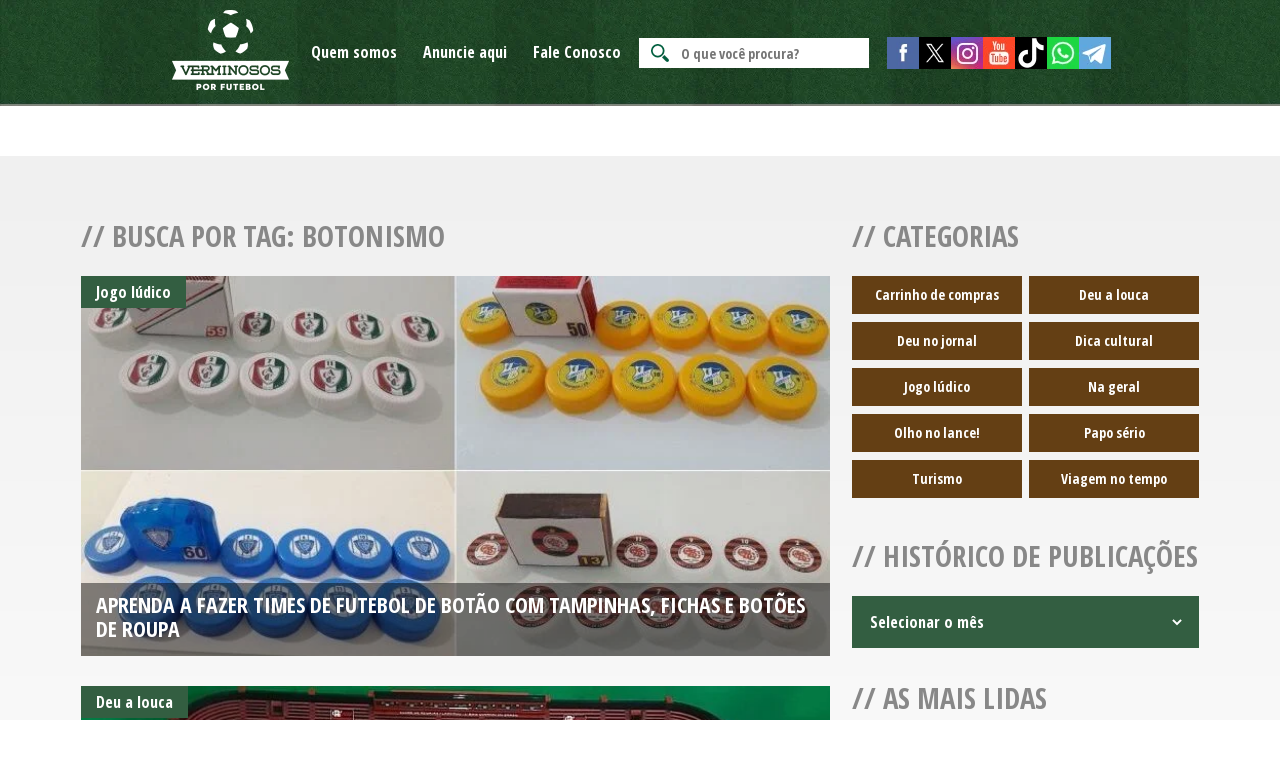

--- FILE ---
content_type: text/html; charset=UTF-8
request_url: https://www.verminososporfutebol.com.br/tag/botonismo/
body_size: 17998
content:
<!DOCTYPE html>
<html  lang="pt-br">
<head>
    
                <meta name="axl-verification" content="743adba0-b8db-11e9-9553-7505c6ad71e1"/>

                  

        <meta property="og:locale" content="pt_BR" /><meta property="og:type" content="article" /><meta property='og:title' content='Aprenda a fazer times de futebol de botão com tampinhas, fichas e botões de roupa' /><meta property="og:description" content="[caption id=&quot;attachment_53041&quot; align=&quot;alignnone&quot; width=&quot;730&quot;] Aprenda com Jorginho: faça você mesmo seus times de botão (Foto: Acervo pessoal)[/caption] Por Jorginho O Lendário Quando criança, já apaixonado&hellip;" /><meta property="og:url" content="https://www.verminososporfutebol.com.br/aprenda-a-fazer-times-de-futebol-de-botao-com-tampinhas-fichas-e-botoes-de-roupa/" /><meta property="og:site_name" content="Verminosos por Futebol " /><meta property="og:image:type" content="image/jpeg" /><meta property="og:image" content="https://www.verminososporfutebol.com.br/wp-content/uploads/2022/08/Aprenda-a-fazer-times-de-futebol-de-botao-com-tampinhas-fichas-e-botoes-de-roupa-6-500x300.jpg" />    <script src="https://kit.fontawesome.com/5d568d2bbd.js" crossorigin="anonymous"></script>

    <meta name="verification" content="f04e2127f318f5365b4b1ec6507ec194"/>
    <title>botonismo Archives - Verminosos por Futebol</title>
    <meta charset="utf-8">
    <!-- <meta http-equiv="X-UA-Compatible" content="IE=Edge"> -->
    <meta name="viewport" content="width=device-width,initial-scale=1">
    <meta http-equiv="Content-Security-Policy" content="upgrade-insecure-requests">

    <link href="https://fonts.googleapis.com/css?family=Open+Sans+Condensed:300,700" rel="stylesheet">
    <link href="https://fonts.googleapis.com/css?family=Open+Sans" rel="stylesheet">
        <link rel="apple-touch-icon" sizes="180x180" href="https://www.verminososporfutebol.com.br/wp-content/themes/2017_verminosos-sites/ico/apple-touch-icon.png">
    <link rel="icon" type="image/png" href="https://www.verminososporfutebol.com.br/wp-content/themes/2017_verminosos-sites/ico/favicon-32x32.png"  sizes="32x32">
    <link rel="icon" type="image/png" href="https://www.verminososporfutebol.com.br/wp-content/themes/2017_verminosos-sites/ico/favicon-16x16.png"  sizes="16x16">
    <link rel="shortcut icon" href="https://www.verminososporfutebol.com.br/wp-content/themes/2017_verminosos-sites/ico/favicon.ico">
    <link rel="icon" href="https://www.verminososporfutebol.com.br/wp-content/themes/2017_verminosos-sites/ico/favicon.ico" type="image/x-icon">
    <link rel="manifest" href="https://www.verminososporfutebol.com.br/wp-content/themes/2017_verminosos-sites/ico/manifest.json">
    <link rel="mask-icon" href="https://www.verminososporfutebol.com.br/wp-content/themes/2017_verminosos-sites/ico/safari-pinned-tab.svg" color="#FFFFFF">
    <meta name="theme-color" content="#FFFFFF">
      <script src="//pagead2.googlesyndication.com/pagead/js/adsbygoogle.js" async=""></script>
  <script src="https://apis.google.com/js/platform.js" async defer>{lang: 'pt-BR'}</script>
  <script src="http://connect.facebook.net/pt_BR/all.js#xfbml=1"></script>
  <script async src="//platform.twitter.com/widgets.js" charset="utf-8" style="float: left;"></script>
  
  <script async src="https://www.googletagmanager.com/gtag/js?id=G-JR6VG3XFK8"></script>
<script>
  window.dataLayer = window.dataLayer || [];
  function gtag(){dataLayer.push(arguments);}
  gtag('js', new Date());

  gtag('config', 'G-JR6VG3XFK8');
</script>
  
  <script>
//   var _gaq = _gaq || [];
// _gaq.push(['_setAccount', 'UA-33555335-1']);
// _gaq.push(['_trackPageview']);

// (function() {
//     var ga = document.createElement('script'); ga.type = 'text/javascript'; ga.async = true;
//     ga.src = ('https:' == document.location.protocol ? 'https://ssl' : 'http://www') + '.google-analytics.com/ga.js';
//     var s = document.getElementsByTagName('script')[0]; s.parentNode.insertBefore(ga, s);
// })();

(function(d, s, id) {
var js, fjs = d.getElementsByTagName(s)[0];
if (d.getElementById(id)) return;
js = d.createElement(s); js.id = id;
js.src = "//connect.facebook.net/pt_BR/sdk.js#xfbml=1&version=v2.8";
fjs.parentNode.insertBefore(js, fjs);
}(document, 'script', 'facebook-jssdk'));
</script><!-- HTML5 shim and Respond.js IE8 support of HTML5 elements and media queries-->
    <!-- [if lt IE 9]>--><!-- [endif]-->
    <style type="text/css"> 
        .eapps-instagram-feed-title-container {
            display: none;
        }
        /*.bannerPromoSingle {
            padding-top: 0 !important;
        }*/
    </style>
</head><meta name='robots' content='index, follow, max-image-preview:large, max-snippet:-1, max-video-preview:-1' />
	<style>img:is([sizes="auto" i], [sizes^="auto," i]) { contain-intrinsic-size: 3000px 1500px }</style>
	
	<!-- This site is optimized with the Yoast SEO plugin v22.9 - https://yoast.com/wordpress/plugins/seo/ -->
	<title>botonismo Archives - Verminosos por Futebol</title>
	<link rel="canonical" href="https://www.verminososporfutebol.com.br/tag/botonismo/" />
	<meta property="og:locale" content="pt_BR" />
	<meta property="og:type" content="article" />
	<meta property="og:title" content="botonismo Archives - Verminosos por Futebol" />
	<meta property="og:url" content="https://www.verminososporfutebol.com.br/tag/botonismo/" />
	<meta property="og:site_name" content="Verminosos por Futebol" />
	<meta name="twitter:card" content="summary_large_image" />
	<meta name="twitter:site" content="@Verminosos" />
	<script type="application/ld+json" class="yoast-schema-graph">{"@context":"https://schema.org","@graph":[{"@type":"CollectionPage","@id":"https://www.verminososporfutebol.com.br/tag/botonismo/","url":"https://www.verminososporfutebol.com.br/tag/botonismo/","name":"botonismo Archives - Verminosos por Futebol","isPartOf":{"@id":"https://www.verminososporfutebol.com.br/#website"},"primaryImageOfPage":{"@id":"https://www.verminososporfutebol.com.br/tag/botonismo/#primaryimage"},"image":{"@id":"https://www.verminososporfutebol.com.br/tag/botonismo/#primaryimage"},"thumbnailUrl":"https://www.verminososporfutebol.com.br/wp-content/uploads/2022/08/Aprenda-a-fazer-times-de-futebol-de-botao-com-tampinhas-fichas-e-botoes-de-roupa-6.jpg","breadcrumb":{"@id":"https://www.verminososporfutebol.com.br/tag/botonismo/#breadcrumb"},"inLanguage":"pt-BR"},{"@type":"ImageObject","inLanguage":"pt-BR","@id":"https://www.verminososporfutebol.com.br/tag/botonismo/#primaryimage","url":"https://www.verminososporfutebol.com.br/wp-content/uploads/2022/08/Aprenda-a-fazer-times-de-futebol-de-botao-com-tampinhas-fichas-e-botoes-de-roupa-6.jpg","contentUrl":"https://www.verminososporfutebol.com.br/wp-content/uploads/2022/08/Aprenda-a-fazer-times-de-futebol-de-botao-com-tampinhas-fichas-e-botoes-de-roupa-6.jpg","width":730,"height":449,"caption":"Aprenda com Jorginho: faça você mesmo seus times de botão (Foto: Acervo pessoal)"},{"@type":"BreadcrumbList","@id":"https://www.verminososporfutebol.com.br/tag/botonismo/#breadcrumb","itemListElement":[{"@type":"ListItem","position":1,"name":"Home","item":"https://www.verminososporfutebol.com.br/"},{"@type":"ListItem","position":2,"name":"botonismo"}]},{"@type":"WebSite","@id":"https://www.verminososporfutebol.com.br/#website","url":"https://www.verminososporfutebol.com.br/","name":"Verminosos por Futebol","description":"Cultura, memória e lado B do futebol","publisher":{"@id":"https://www.verminososporfutebol.com.br/#organization"},"potentialAction":[{"@type":"SearchAction","target":{"@type":"EntryPoint","urlTemplate":"https://www.verminososporfutebol.com.br/?s={search_term_string}"},"query-input":"required name=search_term_string"}],"inLanguage":"pt-BR"},{"@type":"Organization","@id":"https://www.verminososporfutebol.com.br/#organization","name":"Verminosos por Futebol","url":"https://www.verminososporfutebol.com.br/","logo":{"@type":"ImageObject","inLanguage":"pt-BR","@id":"https://www.verminososporfutebol.com.br/#/schema/logo/image/","url":"https://www.verminososporfutebol.com.br/wp-content/uploads/2015/08/Logomarca-Verminosos.jpg","contentUrl":"https://www.verminososporfutebol.com.br/wp-content/uploads/2015/08/Logomarca-Verminosos.jpg","width":650,"height":400,"caption":"Verminosos por Futebol"},"image":{"@id":"https://www.verminososporfutebol.com.br/#/schema/logo/image/"},"sameAs":["https://www.facebook.com/verminososporfutebol","https://x.com/Verminosos","https://www.instagram.com/verminososporfutebol/","https://www.youtube.com/channel/UCSw91zjeke5cNAuMBaRhD2Q","https://www.tiktok.com/@verminososporfutebol","https://api.whatsapp.com/send?phone=5585992159174","https://t.me/verminososporfutebol"]}]}</script>
	<!-- / Yoast SEO plugin. -->


<link rel='dns-prefetch' href='//www.googletagmanager.com' />
<link rel="alternate" type="application/rss+xml" title="Feed para Verminosos por Futebol  &raquo;" href="https://www.verminososporfutebol.com.br/feed/" />
<link rel="alternate" type="application/rss+xml" title="Feed de comentários para Verminosos por Futebol  &raquo;" href="https://www.verminososporfutebol.com.br/comments/feed/" />
<link rel="alternate" type="application/rss+xml" title="Feed de tag para Verminosos por Futebol  &raquo; botonismo" href="https://www.verminososporfutebol.com.br/tag/botonismo/feed/" />
<script type="text/javascript">
/* <![CDATA[ */
window._wpemojiSettings = {"baseUrl":"https:\/\/s.w.org\/images\/core\/emoji\/15.0.3\/72x72\/","ext":".png","svgUrl":"https:\/\/s.w.org\/images\/core\/emoji\/15.0.3\/svg\/","svgExt":".svg","source":{"concatemoji":"https:\/\/www.verminososporfutebol.com.br\/wp-includes\/js\/wp-emoji-release.min.js?ver=6.7.4"}};
/*! This file is auto-generated */
!function(i,n){var o,s,e;function c(e){try{var t={supportTests:e,timestamp:(new Date).valueOf()};sessionStorage.setItem(o,JSON.stringify(t))}catch(e){}}function p(e,t,n){e.clearRect(0,0,e.canvas.width,e.canvas.height),e.fillText(t,0,0);var t=new Uint32Array(e.getImageData(0,0,e.canvas.width,e.canvas.height).data),r=(e.clearRect(0,0,e.canvas.width,e.canvas.height),e.fillText(n,0,0),new Uint32Array(e.getImageData(0,0,e.canvas.width,e.canvas.height).data));return t.every(function(e,t){return e===r[t]})}function u(e,t,n){switch(t){case"flag":return n(e,"\ud83c\udff3\ufe0f\u200d\u26a7\ufe0f","\ud83c\udff3\ufe0f\u200b\u26a7\ufe0f")?!1:!n(e,"\ud83c\uddfa\ud83c\uddf3","\ud83c\uddfa\u200b\ud83c\uddf3")&&!n(e,"\ud83c\udff4\udb40\udc67\udb40\udc62\udb40\udc65\udb40\udc6e\udb40\udc67\udb40\udc7f","\ud83c\udff4\u200b\udb40\udc67\u200b\udb40\udc62\u200b\udb40\udc65\u200b\udb40\udc6e\u200b\udb40\udc67\u200b\udb40\udc7f");case"emoji":return!n(e,"\ud83d\udc26\u200d\u2b1b","\ud83d\udc26\u200b\u2b1b")}return!1}function f(e,t,n){var r="undefined"!=typeof WorkerGlobalScope&&self instanceof WorkerGlobalScope?new OffscreenCanvas(300,150):i.createElement("canvas"),a=r.getContext("2d",{willReadFrequently:!0}),o=(a.textBaseline="top",a.font="600 32px Arial",{});return e.forEach(function(e){o[e]=t(a,e,n)}),o}function t(e){var t=i.createElement("script");t.src=e,t.defer=!0,i.head.appendChild(t)}"undefined"!=typeof Promise&&(o="wpEmojiSettingsSupports",s=["flag","emoji"],n.supports={everything:!0,everythingExceptFlag:!0},e=new Promise(function(e){i.addEventListener("DOMContentLoaded",e,{once:!0})}),new Promise(function(t){var n=function(){try{var e=JSON.parse(sessionStorage.getItem(o));if("object"==typeof e&&"number"==typeof e.timestamp&&(new Date).valueOf()<e.timestamp+604800&&"object"==typeof e.supportTests)return e.supportTests}catch(e){}return null}();if(!n){if("undefined"!=typeof Worker&&"undefined"!=typeof OffscreenCanvas&&"undefined"!=typeof URL&&URL.createObjectURL&&"undefined"!=typeof Blob)try{var e="postMessage("+f.toString()+"("+[JSON.stringify(s),u.toString(),p.toString()].join(",")+"));",r=new Blob([e],{type:"text/javascript"}),a=new Worker(URL.createObjectURL(r),{name:"wpTestEmojiSupports"});return void(a.onmessage=function(e){c(n=e.data),a.terminate(),t(n)})}catch(e){}c(n=f(s,u,p))}t(n)}).then(function(e){for(var t in e)n.supports[t]=e[t],n.supports.everything=n.supports.everything&&n.supports[t],"flag"!==t&&(n.supports.everythingExceptFlag=n.supports.everythingExceptFlag&&n.supports[t]);n.supports.everythingExceptFlag=n.supports.everythingExceptFlag&&!n.supports.flag,n.DOMReady=!1,n.readyCallback=function(){n.DOMReady=!0}}).then(function(){return e}).then(function(){var e;n.supports.everything||(n.readyCallback(),(e=n.source||{}).concatemoji?t(e.concatemoji):e.wpemoji&&e.twemoji&&(t(e.twemoji),t(e.wpemoji)))}))}((window,document),window._wpemojiSettings);
/* ]]> */
</script>
<style id='wp-emoji-styles-inline-css' type='text/css'>

	img.wp-smiley, img.emoji {
		display: inline !important;
		border: none !important;
		box-shadow: none !important;
		height: 1em !important;
		width: 1em !important;
		margin: 0 0.07em !important;
		vertical-align: -0.1em !important;
		background: none !important;
		padding: 0 !important;
	}
</style>
<link rel='stylesheet' id='wp-block-library-css' href='https://www.verminososporfutebol.com.br/wp-includes/css/dist/block-library/style.min.css?ver=6.7.4' type='text/css' media='all' />
<style id='classic-theme-styles-inline-css' type='text/css'>
/*! This file is auto-generated */
.wp-block-button__link{color:#fff;background-color:#32373c;border-radius:9999px;box-shadow:none;text-decoration:none;padding:calc(.667em + 2px) calc(1.333em + 2px);font-size:1.125em}.wp-block-file__button{background:#32373c;color:#fff;text-decoration:none}
</style>
<style id='global-styles-inline-css' type='text/css'>
:root{--wp--preset--aspect-ratio--square: 1;--wp--preset--aspect-ratio--4-3: 4/3;--wp--preset--aspect-ratio--3-4: 3/4;--wp--preset--aspect-ratio--3-2: 3/2;--wp--preset--aspect-ratio--2-3: 2/3;--wp--preset--aspect-ratio--16-9: 16/9;--wp--preset--aspect-ratio--9-16: 9/16;--wp--preset--color--black: #000000;--wp--preset--color--cyan-bluish-gray: #abb8c3;--wp--preset--color--white: #ffffff;--wp--preset--color--pale-pink: #f78da7;--wp--preset--color--vivid-red: #cf2e2e;--wp--preset--color--luminous-vivid-orange: #ff6900;--wp--preset--color--luminous-vivid-amber: #fcb900;--wp--preset--color--light-green-cyan: #7bdcb5;--wp--preset--color--vivid-green-cyan: #00d084;--wp--preset--color--pale-cyan-blue: #8ed1fc;--wp--preset--color--vivid-cyan-blue: #0693e3;--wp--preset--color--vivid-purple: #9b51e0;--wp--preset--gradient--vivid-cyan-blue-to-vivid-purple: linear-gradient(135deg,rgba(6,147,227,1) 0%,rgb(155,81,224) 100%);--wp--preset--gradient--light-green-cyan-to-vivid-green-cyan: linear-gradient(135deg,rgb(122,220,180) 0%,rgb(0,208,130) 100%);--wp--preset--gradient--luminous-vivid-amber-to-luminous-vivid-orange: linear-gradient(135deg,rgba(252,185,0,1) 0%,rgba(255,105,0,1) 100%);--wp--preset--gradient--luminous-vivid-orange-to-vivid-red: linear-gradient(135deg,rgba(255,105,0,1) 0%,rgb(207,46,46) 100%);--wp--preset--gradient--very-light-gray-to-cyan-bluish-gray: linear-gradient(135deg,rgb(238,238,238) 0%,rgb(169,184,195) 100%);--wp--preset--gradient--cool-to-warm-spectrum: linear-gradient(135deg,rgb(74,234,220) 0%,rgb(151,120,209) 20%,rgb(207,42,186) 40%,rgb(238,44,130) 60%,rgb(251,105,98) 80%,rgb(254,248,76) 100%);--wp--preset--gradient--blush-light-purple: linear-gradient(135deg,rgb(255,206,236) 0%,rgb(152,150,240) 100%);--wp--preset--gradient--blush-bordeaux: linear-gradient(135deg,rgb(254,205,165) 0%,rgb(254,45,45) 50%,rgb(107,0,62) 100%);--wp--preset--gradient--luminous-dusk: linear-gradient(135deg,rgb(255,203,112) 0%,rgb(199,81,192) 50%,rgb(65,88,208) 100%);--wp--preset--gradient--pale-ocean: linear-gradient(135deg,rgb(255,245,203) 0%,rgb(182,227,212) 50%,rgb(51,167,181) 100%);--wp--preset--gradient--electric-grass: linear-gradient(135deg,rgb(202,248,128) 0%,rgb(113,206,126) 100%);--wp--preset--gradient--midnight: linear-gradient(135deg,rgb(2,3,129) 0%,rgb(40,116,252) 100%);--wp--preset--font-size--small: 13px;--wp--preset--font-size--medium: 20px;--wp--preset--font-size--large: 36px;--wp--preset--font-size--x-large: 42px;--wp--preset--spacing--20: 0.44rem;--wp--preset--spacing--30: 0.67rem;--wp--preset--spacing--40: 1rem;--wp--preset--spacing--50: 1.5rem;--wp--preset--spacing--60: 2.25rem;--wp--preset--spacing--70: 3.38rem;--wp--preset--spacing--80: 5.06rem;--wp--preset--shadow--natural: 6px 6px 9px rgba(0, 0, 0, 0.2);--wp--preset--shadow--deep: 12px 12px 50px rgba(0, 0, 0, 0.4);--wp--preset--shadow--sharp: 6px 6px 0px rgba(0, 0, 0, 0.2);--wp--preset--shadow--outlined: 6px 6px 0px -3px rgba(255, 255, 255, 1), 6px 6px rgba(0, 0, 0, 1);--wp--preset--shadow--crisp: 6px 6px 0px rgba(0, 0, 0, 1);}:where(.is-layout-flex){gap: 0.5em;}:where(.is-layout-grid){gap: 0.5em;}body .is-layout-flex{display: flex;}.is-layout-flex{flex-wrap: wrap;align-items: center;}.is-layout-flex > :is(*, div){margin: 0;}body .is-layout-grid{display: grid;}.is-layout-grid > :is(*, div){margin: 0;}:where(.wp-block-columns.is-layout-flex){gap: 2em;}:where(.wp-block-columns.is-layout-grid){gap: 2em;}:where(.wp-block-post-template.is-layout-flex){gap: 1.25em;}:where(.wp-block-post-template.is-layout-grid){gap: 1.25em;}.has-black-color{color: var(--wp--preset--color--black) !important;}.has-cyan-bluish-gray-color{color: var(--wp--preset--color--cyan-bluish-gray) !important;}.has-white-color{color: var(--wp--preset--color--white) !important;}.has-pale-pink-color{color: var(--wp--preset--color--pale-pink) !important;}.has-vivid-red-color{color: var(--wp--preset--color--vivid-red) !important;}.has-luminous-vivid-orange-color{color: var(--wp--preset--color--luminous-vivid-orange) !important;}.has-luminous-vivid-amber-color{color: var(--wp--preset--color--luminous-vivid-amber) !important;}.has-light-green-cyan-color{color: var(--wp--preset--color--light-green-cyan) !important;}.has-vivid-green-cyan-color{color: var(--wp--preset--color--vivid-green-cyan) !important;}.has-pale-cyan-blue-color{color: var(--wp--preset--color--pale-cyan-blue) !important;}.has-vivid-cyan-blue-color{color: var(--wp--preset--color--vivid-cyan-blue) !important;}.has-vivid-purple-color{color: var(--wp--preset--color--vivid-purple) !important;}.has-black-background-color{background-color: var(--wp--preset--color--black) !important;}.has-cyan-bluish-gray-background-color{background-color: var(--wp--preset--color--cyan-bluish-gray) !important;}.has-white-background-color{background-color: var(--wp--preset--color--white) !important;}.has-pale-pink-background-color{background-color: var(--wp--preset--color--pale-pink) !important;}.has-vivid-red-background-color{background-color: var(--wp--preset--color--vivid-red) !important;}.has-luminous-vivid-orange-background-color{background-color: var(--wp--preset--color--luminous-vivid-orange) !important;}.has-luminous-vivid-amber-background-color{background-color: var(--wp--preset--color--luminous-vivid-amber) !important;}.has-light-green-cyan-background-color{background-color: var(--wp--preset--color--light-green-cyan) !important;}.has-vivid-green-cyan-background-color{background-color: var(--wp--preset--color--vivid-green-cyan) !important;}.has-pale-cyan-blue-background-color{background-color: var(--wp--preset--color--pale-cyan-blue) !important;}.has-vivid-cyan-blue-background-color{background-color: var(--wp--preset--color--vivid-cyan-blue) !important;}.has-vivid-purple-background-color{background-color: var(--wp--preset--color--vivid-purple) !important;}.has-black-border-color{border-color: var(--wp--preset--color--black) !important;}.has-cyan-bluish-gray-border-color{border-color: var(--wp--preset--color--cyan-bluish-gray) !important;}.has-white-border-color{border-color: var(--wp--preset--color--white) !important;}.has-pale-pink-border-color{border-color: var(--wp--preset--color--pale-pink) !important;}.has-vivid-red-border-color{border-color: var(--wp--preset--color--vivid-red) !important;}.has-luminous-vivid-orange-border-color{border-color: var(--wp--preset--color--luminous-vivid-orange) !important;}.has-luminous-vivid-amber-border-color{border-color: var(--wp--preset--color--luminous-vivid-amber) !important;}.has-light-green-cyan-border-color{border-color: var(--wp--preset--color--light-green-cyan) !important;}.has-vivid-green-cyan-border-color{border-color: var(--wp--preset--color--vivid-green-cyan) !important;}.has-pale-cyan-blue-border-color{border-color: var(--wp--preset--color--pale-cyan-blue) !important;}.has-vivid-cyan-blue-border-color{border-color: var(--wp--preset--color--vivid-cyan-blue) !important;}.has-vivid-purple-border-color{border-color: var(--wp--preset--color--vivid-purple) !important;}.has-vivid-cyan-blue-to-vivid-purple-gradient-background{background: var(--wp--preset--gradient--vivid-cyan-blue-to-vivid-purple) !important;}.has-light-green-cyan-to-vivid-green-cyan-gradient-background{background: var(--wp--preset--gradient--light-green-cyan-to-vivid-green-cyan) !important;}.has-luminous-vivid-amber-to-luminous-vivid-orange-gradient-background{background: var(--wp--preset--gradient--luminous-vivid-amber-to-luminous-vivid-orange) !important;}.has-luminous-vivid-orange-to-vivid-red-gradient-background{background: var(--wp--preset--gradient--luminous-vivid-orange-to-vivid-red) !important;}.has-very-light-gray-to-cyan-bluish-gray-gradient-background{background: var(--wp--preset--gradient--very-light-gray-to-cyan-bluish-gray) !important;}.has-cool-to-warm-spectrum-gradient-background{background: var(--wp--preset--gradient--cool-to-warm-spectrum) !important;}.has-blush-light-purple-gradient-background{background: var(--wp--preset--gradient--blush-light-purple) !important;}.has-blush-bordeaux-gradient-background{background: var(--wp--preset--gradient--blush-bordeaux) !important;}.has-luminous-dusk-gradient-background{background: var(--wp--preset--gradient--luminous-dusk) !important;}.has-pale-ocean-gradient-background{background: var(--wp--preset--gradient--pale-ocean) !important;}.has-electric-grass-gradient-background{background: var(--wp--preset--gradient--electric-grass) !important;}.has-midnight-gradient-background{background: var(--wp--preset--gradient--midnight) !important;}.has-small-font-size{font-size: var(--wp--preset--font-size--small) !important;}.has-medium-font-size{font-size: var(--wp--preset--font-size--medium) !important;}.has-large-font-size{font-size: var(--wp--preset--font-size--large) !important;}.has-x-large-font-size{font-size: var(--wp--preset--font-size--x-large) !important;}
:where(.wp-block-post-template.is-layout-flex){gap: 1.25em;}:where(.wp-block-post-template.is-layout-grid){gap: 1.25em;}
:where(.wp-block-columns.is-layout-flex){gap: 2em;}:where(.wp-block-columns.is-layout-grid){gap: 2em;}
:root :where(.wp-block-pullquote){font-size: 1.5em;line-height: 1.6;}
</style>
<link rel='stylesheet' id='contact-form-7-css' href='https://www.verminososporfutebol.com.br/wp-content/plugins/contact-form-7/includes/css/styles.css?ver=5.9.6' type='text/css' media='all' />
<link rel='stylesheet' id='_theme-style-css' href='https://www.verminososporfutebol.com.br/wp-content/themes/2017_verminosos-sites/css/style.min.css?ver=6.7.4' type='text/css' media='all' />

<!-- Snippet da etiqueta do Google (gtag.js) adicionado pelo Site Kit -->
<!-- Snippet do Google Análises adicionado pelo Site Kit -->
<script type="text/javascript" src="https://www.googletagmanager.com/gtag/js?id=GT-TXH9MNZ" id="google_gtagjs-js" async></script>
<script type="text/javascript" id="google_gtagjs-js-after">
/* <![CDATA[ */
window.dataLayer = window.dataLayer || [];function gtag(){dataLayer.push(arguments);}
gtag("set","linker",{"domains":["www.verminososporfutebol.com.br"]});
gtag("js", new Date());
gtag("set", "developer_id.dZTNiMT", true);
gtag("config", "GT-TXH9MNZ");
/* ]]> */
</script>
<link rel="https://api.w.org/" href="https://www.verminososporfutebol.com.br/wp-json/" /><link rel="alternate" title="JSON" type="application/json" href="https://www.verminososporfutebol.com.br/wp-json/wp/v2/tags/2541" /><link rel="EditURI" type="application/rsd+xml" title="RSD" href="https://www.verminososporfutebol.com.br/xmlrpc.php?rsd" />
<meta name="generator" content="WordPress 6.7.4" />
<meta name="generator" content="Site Kit by Google 1.170.0" /><script type="text/javascript">
(function(url){
	if(/(?:Chrome\/26\.0\.1410\.63 Safari\/537\.31|WordfenceTestMonBot)/.test(navigator.userAgent)){ return; }
	var addEvent = function(evt, handler) {
		if (window.addEventListener) {
			document.addEventListener(evt, handler, false);
		} else if (window.attachEvent) {
			document.attachEvent('on' + evt, handler);
		}
	};
	var removeEvent = function(evt, handler) {
		if (window.removeEventListener) {
			document.removeEventListener(evt, handler, false);
		} else if (window.detachEvent) {
			document.detachEvent('on' + evt, handler);
		}
	};
	var evts = 'contextmenu dblclick drag dragend dragenter dragleave dragover dragstart drop keydown keypress keyup mousedown mousemove mouseout mouseover mouseup mousewheel scroll'.split(' ');
	var logHuman = function() {
		if (window.wfLogHumanRan) { return; }
		window.wfLogHumanRan = true;
		var wfscr = document.createElement('script');
		wfscr.type = 'text/javascript';
		wfscr.async = true;
		wfscr.src = url + '&r=' + Math.random();
		(document.getElementsByTagName('head')[0]||document.getElementsByTagName('body')[0]).appendChild(wfscr);
		for (var i = 0; i < evts.length; i++) {
			removeEvent(evts[i], logHuman);
		}
	};
	for (var i = 0; i < evts.length; i++) {
		addEvent(evts[i], logHuman);
	}
})('//www.verminososporfutebol.com.br/?wordfence_lh=1&hid=45C81E47106E32CA5A082CA4ACC4743F');
</script>
<!-- Meta-etiquetas do Google AdSense adicionado pelo Site Kit -->
<meta name="google-adsense-platform-account" content="ca-host-pub-2644536267352236">
<meta name="google-adsense-platform-domain" content="sitekit.withgoogle.com">
<!-- Fim das meta-etiquetas do Google AdSense adicionado pelo Site Kit -->
      <meta name="onesignal" content="wordpress-plugin"/>
            <script>

      window.OneSignal = window.OneSignal || [];

      OneSignal.push( function() {
        OneSignal.SERVICE_WORKER_UPDATER_PATH = "OneSignalSDKUpdaterWorker.js.php";
                      OneSignal.SERVICE_WORKER_PATH = "OneSignalSDKWorker.js.php";
                      OneSignal.SERVICE_WORKER_PARAM = { scope: "/" };
        OneSignal.setDefaultNotificationUrl("https://www.verminososporfutebol.com.br");
        var oneSignal_options = {};
        window._oneSignalInitOptions = oneSignal_options;

        oneSignal_options['wordpress'] = true;
oneSignal_options['appId'] = '811c4263-37f0-4b99-b046-571a7195487a';
oneSignal_options['allowLocalhostAsSecureOrigin'] = true;
oneSignal_options['welcomeNotification'] = { };
oneSignal_options['welcomeNotification']['title'] = "";
oneSignal_options['welcomeNotification']['message'] = "";
oneSignal_options['path'] = "https://www.verminososporfutebol.com.br/wp-content/plugins/onesignal-free-web-push-notifications/sdk_files/";
oneSignal_options['safari_web_id'] = "web.onesignal.auto.2ce6e088-bd06-4a6b-8c58-d83c247eb259";
oneSignal_options['promptOptions'] = { };
oneSignal_options['notifyButton'] = { };
oneSignal_options['notifyButton']['enable'] = true;
oneSignal_options['notifyButton']['position'] = 'bottom-left';
oneSignal_options['notifyButton']['theme'] = 'default';
oneSignal_options['notifyButton']['size'] = 'large';
oneSignal_options['notifyButton']['showCredit'] = true;
oneSignal_options['notifyButton']['text'] = {};
oneSignal_options['notifyButton']['text']['tip.state.unsubscribed'] = 'Você quer ser avisado sobre as novas reportagens?';
oneSignal_options['notifyButton']['text']['tip.state.subscribed'] = 'Você está inscrito no Verminosos por Futebol.';
oneSignal_options['notifyButton']['text']['message.action.subscribed'] = 'Obrigado e seja bem vindo.';
          /* OneSignal: Using custom SDK initialization. */
                });

      function documentInitOneSignal() {
        var oneSignal_elements = document.getElementsByClassName("OneSignal-prompt");

        var oneSignalLinkClickHandler = function(event) { OneSignal.push(['registerForPushNotifications']); event.preventDefault(); };        for(var i = 0; i < oneSignal_elements.length; i++)
          oneSignal_elements[i].addEventListener('click', oneSignalLinkClickHandler, false);
      }

      if (document.readyState === 'complete') {
           documentInitOneSignal();
      }
      else {
           window.addEventListener("load", function(event){
               documentInitOneSignal();
          });
      }
    </script>
<body>
<header class="home-header">
    <div class="container">
        <div class="logo-header">
            <a href="https://www.verminososporfutebol.com.br/">
                <img  src="https://www.verminososporfutebol.com.br/wp-content/themes/2017_verminosos-sites/images/logo-verminosos.png" title="Verminosos por futebol" alt="Verminosos por futebol">
            </a>
        </div>
                <nav class="menu-header">
    <div class="list-menu">
        <ul class="list-menu-content">
                                        <li id="menu-item-38477" class="menu-item menu-item-type-post_type menu-item-object-page menu-item-38477"><a href="https://www.verminososporfutebol.com.br/quem-somos/">Quem somos</a></li>
<li id="menu-item-38475" class="menu-item menu-item-type-post_type menu-item-object-page menu-item-38475"><a href="https://www.verminososporfutebol.com.br/anuncie-aqui/">Anuncie aqui</a></li>
                <li><a href="#contato" class="list-item">Fale Conosco</a>
            </li>
        </ul>
    </div>
</nav>        <div id="menuButton" class="menu-button">
            <div class="burger-icon"></div>
        </div>
        <div class="search-header"><form action="https://www.verminososporfutebol.com.br" method="get" id="searchform"><input type="text" name="s" placeholder="O que você procura?"/></form></div><div class="search-header-mobile"><img src="https://www.verminososporfutebol.com.br/wp-content/themes/2017_verminosos-sites/images/icon-search-mobile.png" class="icon-search-mobile"/><div class="container-form-search"><form action="https://www.verminososporfutebol.com.br" method="get" id="searchform" class="form-search-mobile"><input type="text" name="s" placeholder="O que você procura?"/><button type="submit" name="Buscar" value="Buscar">Buscar</button><div class="close-search-mobile">X</div></form></div></div>        <div class="network-social">                            <a href="https://www.facebook.com/verminososporfutebol" target="_blank" rel="noopener"  class="icons-facebook"></a>
                            <a href="https://twitter.com/Verminosos" target="_blank" rel="noopener"  class="icons-twitter"></a>
                            <a href="https://www.instagram.com/verminososporfutebol/" target="_blank" rel="noopener"  class="icons-instagram"></a>
                            <a href="https://www.youtube.com/channel/UCSw91zjeke5cNAuMBaRhD2Q" target="_blank" rel="noopener"  class="icons-youtube"></a>
                            <a href="https://www.tiktok.com/@verminososporfutebol" target="_blank" rel="noopener"  class="icons-tiktok"></a>
                            <a href="https://api.whatsapp.com/send?phone=5585992159174" target="_blank" rel="noopener"  class="icons-whatsapp"></a>
                            <a href="https://t.me/verminososporfutebol" target="_blank" rel="noopener"  class="icons-telegram"></a>
                   </div>
    </div>
</header>
<main class="content-home"><section class="wrap-home content-posts-home"><div class="container wrap-container-home"><div class="wrap-content-one"><section class="wrap-lastest-posts"> <div class="wrap-container"> <h2 class="title-level-one"> // Busca por Tag: botonismo</h2><div class="content-lastest-posts"><ul class="list-lastest-posts"><li class="item-lastest-post"><a href="https://www.verminososporfutebol.com.br/aprenda-a-fazer-times-de-futebol-de-botao-com-tampinhas-fichas-e-botoes-de-roupa/"><img src="https://www.verminososporfutebol.com.br/wp-content/uploads/2022/08/Aprenda-a-fazer-times-de-futebol-de-botao-com-tampinhas-fichas-e-botoes-de-roupa-6-730x380.jpg" alt="Aprenda a fazer times de futebol de botão com tampinhas, fichas e botões de roupa"/><div class="content-post"><h3>Aprenda a fazer times de futebol de botão com tampinhas, fichas e botões de roupa</h3></div><div class="category-last-post"><p>Jogo lúdico</p></div></a></li><li class="item-lastest-post"><a href="https://www.verminososporfutebol.com.br/jogador-de-futebol-de-botao-constroi-suas-proprias-mesas-no-formato-de-estadio/"><img src="https://www.verminososporfutebol.com.br/wp-content/uploads/2021/10/Jose-Nogueira-jogador-de-futebol-de-botao-que-construiu-suas-proprias-mesas-de-futebol-de-botao-1-principal-730x380.jpg" alt="Jogador de futebol de botão constrói suas próprias mesas no formato de estádio"/><div class="content-post"><h3>Jogador de futebol de botão constrói suas próprias mesas no formato de estádio</h3></div><div class="category-last-post"><p>Deu a louca</p></div></a></li><li class="item-lastest-post"><a href="https://www.verminososporfutebol.com.br/colecionador-tem-1-400-times-de-botao-e-joga-torneios-contra-si-mesmo-desde-1982/"><img src="https://www.verminososporfutebol.com.br/wp-content/uploads/2021/08/Ricardo-Bucci-campeonato-de-futebol-de-botao-contra-si-mesmo-4-730x380.jpg" alt="Colecionador tem 1.400 times de botão e joga torneios contra si mesmo desde 1982"/><div class="content-post"><h3>Colecionador tem 1.400 times de botão e joga torneios contra si mesmo desde 1982</h3></div><div class="category-last-post"><p>Deu a louca</p></div></a></li></ul><div class="paginations-posts"></div></div></div></section></div><div class="wrap-content-two"><section class="wrap-categories wrap-container"><h2 class="title-level-one">// Categorias</h2>
    <ul class="list-categories-posts">
    		<li class="cat-item cat-item-26"><a href="https://www.verminososporfutebol.com.br/category/carrinho-de-compras/">Carrinho de compras</a>
</li>
	<li class="cat-item cat-item-12"><a href="https://www.verminososporfutebol.com.br/category/deu-a-louca/">Deu a louca</a>
</li>
	<li class="cat-item cat-item-38"><a href="https://www.verminososporfutebol.com.br/category/deu-no-jornal/">Deu no jornal</a>
</li>
	<li class="cat-item cat-item-33"><a href="https://www.verminososporfutebol.com.br/category/dica-cultural/">Dica cultural</a>
</li>
	<li class="cat-item cat-item-20"><a href="https://www.verminososporfutebol.com.br/category/jogo-ludico/">Jogo lúdico</a>
</li>
	<li class="cat-item cat-item-43"><a href="https://www.verminososporfutebol.com.br/category/na-geral/">Na geral</a>
</li>
	<li class="cat-item cat-item-16"><a href="https://www.verminososporfutebol.com.br/category/olho-no-lance/">Olho no lance!</a>
</li>
	<li class="cat-item cat-item-7"><a href="https://www.verminososporfutebol.com.br/category/papo-serio/">Papo sério</a>
</li>
	<li class="cat-item cat-item-2189"><a href="https://www.verminososporfutebol.com.br/category/turismo/">Turismo</a>
</li>
	<li class="cat-item cat-item-25"><a href="https://www.verminososporfutebol.com.br/category/viagem-no-tempo/">Viagem no tempo</a>
</li>
    	
    </ul>
</section><section class="wrap-historical wrap-container"><h2 class="title-level-one"> 
// Histórico de Publicações</h2><div class="form-historical"> 		<label class="screen-reader-text" for="archives-dropdown-3"></label>
		<select id="archives-dropdown-3" name="archive-dropdown">
			
			<option value="">Selecionar o mês</option>
				<option value='https://www.verminososporfutebol.com.br/2026/01/'> janeiro 2026 </option>
	<option value='https://www.verminososporfutebol.com.br/2025/12/'> dezembro 2025 </option>
	<option value='https://www.verminososporfutebol.com.br/2025/11/'> novembro 2025 </option>
	<option value='https://www.verminososporfutebol.com.br/2025/10/'> outubro 2025 </option>
	<option value='https://www.verminososporfutebol.com.br/2025/09/'> setembro 2025 </option>
	<option value='https://www.verminososporfutebol.com.br/2025/08/'> agosto 2025 </option>
	<option value='https://www.verminososporfutebol.com.br/2025/07/'> julho 2025 </option>
	<option value='https://www.verminososporfutebol.com.br/2025/06/'> junho 2025 </option>
	<option value='https://www.verminososporfutebol.com.br/2025/05/'> maio 2025 </option>
	<option value='https://www.verminososporfutebol.com.br/2025/04/'> abril 2025 </option>
	<option value='https://www.verminososporfutebol.com.br/2025/03/'> março 2025 </option>
	<option value='https://www.verminososporfutebol.com.br/2025/02/'> fevereiro 2025 </option>
	<option value='https://www.verminososporfutebol.com.br/2025/01/'> janeiro 2025 </option>
	<option value='https://www.verminososporfutebol.com.br/2024/12/'> dezembro 2024 </option>
	<option value='https://www.verminososporfutebol.com.br/2024/11/'> novembro 2024 </option>
	<option value='https://www.verminososporfutebol.com.br/2024/10/'> outubro 2024 </option>
	<option value='https://www.verminososporfutebol.com.br/2024/09/'> setembro 2024 </option>
	<option value='https://www.verminososporfutebol.com.br/2024/08/'> agosto 2024 </option>
	<option value='https://www.verminososporfutebol.com.br/2024/07/'> julho 2024 </option>
	<option value='https://www.verminososporfutebol.com.br/2024/06/'> junho 2024 </option>
	<option value='https://www.verminososporfutebol.com.br/2024/05/'> maio 2024 </option>
	<option value='https://www.verminososporfutebol.com.br/2024/04/'> abril 2024 </option>
	<option value='https://www.verminososporfutebol.com.br/2024/03/'> março 2024 </option>
	<option value='https://www.verminososporfutebol.com.br/2024/02/'> fevereiro 2024 </option>
	<option value='https://www.verminososporfutebol.com.br/2024/01/'> janeiro 2024 </option>
	<option value='https://www.verminososporfutebol.com.br/2023/12/'> dezembro 2023 </option>
	<option value='https://www.verminososporfutebol.com.br/2023/11/'> novembro 2023 </option>
	<option value='https://www.verminososporfutebol.com.br/2023/10/'> outubro 2023 </option>
	<option value='https://www.verminososporfutebol.com.br/2023/09/'> setembro 2023 </option>
	<option value='https://www.verminososporfutebol.com.br/2023/08/'> agosto 2023 </option>
	<option value='https://www.verminososporfutebol.com.br/2023/07/'> julho 2023 </option>
	<option value='https://www.verminososporfutebol.com.br/2023/06/'> junho 2023 </option>
	<option value='https://www.verminososporfutebol.com.br/2023/05/'> maio 2023 </option>
	<option value='https://www.verminososporfutebol.com.br/2023/04/'> abril 2023 </option>
	<option value='https://www.verminososporfutebol.com.br/2023/03/'> março 2023 </option>
	<option value='https://www.verminososporfutebol.com.br/2023/02/'> fevereiro 2023 </option>
	<option value='https://www.verminososporfutebol.com.br/2023/01/'> janeiro 2023 </option>
	<option value='https://www.verminososporfutebol.com.br/2022/12/'> dezembro 2022 </option>
	<option value='https://www.verminososporfutebol.com.br/2022/11/'> novembro 2022 </option>
	<option value='https://www.verminososporfutebol.com.br/2022/10/'> outubro 2022 </option>
	<option value='https://www.verminososporfutebol.com.br/2022/09/'> setembro 2022 </option>
	<option value='https://www.verminososporfutebol.com.br/2022/08/'> agosto 2022 </option>
	<option value='https://www.verminososporfutebol.com.br/2022/07/'> julho 2022 </option>
	<option value='https://www.verminososporfutebol.com.br/2022/06/'> junho 2022 </option>
	<option value='https://www.verminososporfutebol.com.br/2022/05/'> maio 2022 </option>
	<option value='https://www.verminososporfutebol.com.br/2022/04/'> abril 2022 </option>
	<option value='https://www.verminososporfutebol.com.br/2022/03/'> março 2022 </option>
	<option value='https://www.verminososporfutebol.com.br/2022/02/'> fevereiro 2022 </option>
	<option value='https://www.verminososporfutebol.com.br/2022/01/'> janeiro 2022 </option>
	<option value='https://www.verminososporfutebol.com.br/2021/12/'> dezembro 2021 </option>
	<option value='https://www.verminososporfutebol.com.br/2021/11/'> novembro 2021 </option>
	<option value='https://www.verminososporfutebol.com.br/2021/10/'> outubro 2021 </option>
	<option value='https://www.verminososporfutebol.com.br/2021/09/'> setembro 2021 </option>
	<option value='https://www.verminososporfutebol.com.br/2021/08/'> agosto 2021 </option>
	<option value='https://www.verminososporfutebol.com.br/2021/07/'> julho 2021 </option>
	<option value='https://www.verminososporfutebol.com.br/2021/06/'> junho 2021 </option>
	<option value='https://www.verminososporfutebol.com.br/2021/05/'> maio 2021 </option>
	<option value='https://www.verminososporfutebol.com.br/2021/04/'> abril 2021 </option>
	<option value='https://www.verminososporfutebol.com.br/2021/03/'> março 2021 </option>
	<option value='https://www.verminososporfutebol.com.br/2021/02/'> fevereiro 2021 </option>
	<option value='https://www.verminososporfutebol.com.br/2021/01/'> janeiro 2021 </option>
	<option value='https://www.verminososporfutebol.com.br/2020/12/'> dezembro 2020 </option>
	<option value='https://www.verminososporfutebol.com.br/2020/11/'> novembro 2020 </option>
	<option value='https://www.verminososporfutebol.com.br/2020/10/'> outubro 2020 </option>
	<option value='https://www.verminososporfutebol.com.br/2020/09/'> setembro 2020 </option>
	<option value='https://www.verminososporfutebol.com.br/2020/08/'> agosto 2020 </option>
	<option value='https://www.verminososporfutebol.com.br/2020/07/'> julho 2020 </option>
	<option value='https://www.verminososporfutebol.com.br/2020/06/'> junho 2020 </option>
	<option value='https://www.verminososporfutebol.com.br/2020/05/'> maio 2020 </option>
	<option value='https://www.verminososporfutebol.com.br/2020/04/'> abril 2020 </option>
	<option value='https://www.verminososporfutebol.com.br/2020/03/'> março 2020 </option>
	<option value='https://www.verminososporfutebol.com.br/2020/02/'> fevereiro 2020 </option>
	<option value='https://www.verminososporfutebol.com.br/2020/01/'> janeiro 2020 </option>
	<option value='https://www.verminososporfutebol.com.br/2019/12/'> dezembro 2019 </option>
	<option value='https://www.verminososporfutebol.com.br/2019/11/'> novembro 2019 </option>
	<option value='https://www.verminososporfutebol.com.br/2019/10/'> outubro 2019 </option>
	<option value='https://www.verminososporfutebol.com.br/2019/09/'> setembro 2019 </option>
	<option value='https://www.verminososporfutebol.com.br/2019/08/'> agosto 2019 </option>
	<option value='https://www.verminososporfutebol.com.br/2019/07/'> julho 2019 </option>
	<option value='https://www.verminososporfutebol.com.br/2019/06/'> junho 2019 </option>
	<option value='https://www.verminososporfutebol.com.br/2019/05/'> maio 2019 </option>
	<option value='https://www.verminososporfutebol.com.br/2019/04/'> abril 2019 </option>
	<option value='https://www.verminososporfutebol.com.br/2019/03/'> março 2019 </option>
	<option value='https://www.verminososporfutebol.com.br/2019/02/'> fevereiro 2019 </option>
	<option value='https://www.verminososporfutebol.com.br/2019/01/'> janeiro 2019 </option>
	<option value='https://www.verminososporfutebol.com.br/2018/12/'> dezembro 2018 </option>
	<option value='https://www.verminososporfutebol.com.br/2018/11/'> novembro 2018 </option>
	<option value='https://www.verminososporfutebol.com.br/2018/10/'> outubro 2018 </option>
	<option value='https://www.verminososporfutebol.com.br/2018/09/'> setembro 2018 </option>
	<option value='https://www.verminososporfutebol.com.br/2018/08/'> agosto 2018 </option>
	<option value='https://www.verminososporfutebol.com.br/2018/07/'> julho 2018 </option>
	<option value='https://www.verminososporfutebol.com.br/2018/06/'> junho 2018 </option>
	<option value='https://www.verminososporfutebol.com.br/2018/05/'> maio 2018 </option>
	<option value='https://www.verminososporfutebol.com.br/2018/04/'> abril 2018 </option>
	<option value='https://www.verminososporfutebol.com.br/2018/03/'> março 2018 </option>
	<option value='https://www.verminososporfutebol.com.br/2018/02/'> fevereiro 2018 </option>
	<option value='https://www.verminososporfutebol.com.br/2018/01/'> janeiro 2018 </option>
	<option value='https://www.verminososporfutebol.com.br/2017/12/'> dezembro 2017 </option>
	<option value='https://www.verminososporfutebol.com.br/2017/11/'> novembro 2017 </option>
	<option value='https://www.verminososporfutebol.com.br/2017/10/'> outubro 2017 </option>
	<option value='https://www.verminososporfutebol.com.br/2017/07/'> julho 2017 </option>
	<option value='https://www.verminososporfutebol.com.br/2017/06/'> junho 2017 </option>
	<option value='https://www.verminososporfutebol.com.br/2017/05/'> maio 2017 </option>
	<option value='https://www.verminososporfutebol.com.br/2017/04/'> abril 2017 </option>
	<option value='https://www.verminososporfutebol.com.br/2017/03/'> março 2017 </option>
	<option value='https://www.verminososporfutebol.com.br/2017/02/'> fevereiro 2017 </option>
	<option value='https://www.verminososporfutebol.com.br/2017/01/'> janeiro 2017 </option>
	<option value='https://www.verminososporfutebol.com.br/2016/12/'> dezembro 2016 </option>
	<option value='https://www.verminososporfutebol.com.br/2016/11/'> novembro 2016 </option>
	<option value='https://www.verminososporfutebol.com.br/2016/10/'> outubro 2016 </option>
	<option value='https://www.verminososporfutebol.com.br/2016/09/'> setembro 2016 </option>
	<option value='https://www.verminososporfutebol.com.br/2016/07/'> julho 2016 </option>
	<option value='https://www.verminososporfutebol.com.br/2016/06/'> junho 2016 </option>
	<option value='https://www.verminososporfutebol.com.br/2016/05/'> maio 2016 </option>
	<option value='https://www.verminososporfutebol.com.br/2016/04/'> abril 2016 </option>
	<option value='https://www.verminososporfutebol.com.br/2016/03/'> março 2016 </option>
	<option value='https://www.verminososporfutebol.com.br/2016/02/'> fevereiro 2016 </option>
	<option value='https://www.verminososporfutebol.com.br/2016/01/'> janeiro 2016 </option>
	<option value='https://www.verminososporfutebol.com.br/2015/12/'> dezembro 2015 </option>
	<option value='https://www.verminososporfutebol.com.br/2015/11/'> novembro 2015 </option>
	<option value='https://www.verminososporfutebol.com.br/2015/10/'> outubro 2015 </option>
	<option value='https://www.verminososporfutebol.com.br/2015/09/'> setembro 2015 </option>
	<option value='https://www.verminososporfutebol.com.br/2015/08/'> agosto 2015 </option>
	<option value='https://www.verminososporfutebol.com.br/2015/07/'> julho 2015 </option>
	<option value='https://www.verminososporfutebol.com.br/2015/06/'> junho 2015 </option>
	<option value='https://www.verminososporfutebol.com.br/2015/05/'> maio 2015 </option>
	<option value='https://www.verminososporfutebol.com.br/2015/04/'> abril 2015 </option>
	<option value='https://www.verminososporfutebol.com.br/2015/03/'> março 2015 </option>
	<option value='https://www.verminososporfutebol.com.br/2015/02/'> fevereiro 2015 </option>
	<option value='https://www.verminososporfutebol.com.br/2015/01/'> janeiro 2015 </option>
	<option value='https://www.verminososporfutebol.com.br/2014/12/'> dezembro 2014 </option>
	<option value='https://www.verminososporfutebol.com.br/2014/11/'> novembro 2014 </option>
	<option value='https://www.verminososporfutebol.com.br/2014/10/'> outubro 2014 </option>
	<option value='https://www.verminososporfutebol.com.br/2014/09/'> setembro 2014 </option>
	<option value='https://www.verminososporfutebol.com.br/2014/08/'> agosto 2014 </option>
	<option value='https://www.verminososporfutebol.com.br/2014/07/'> julho 2014 </option>
	<option value='https://www.verminososporfutebol.com.br/2014/06/'> junho 2014 </option>
	<option value='https://www.verminososporfutebol.com.br/2014/05/'> maio 2014 </option>
	<option value='https://www.verminososporfutebol.com.br/2014/04/'> abril 2014 </option>
	<option value='https://www.verminososporfutebol.com.br/2014/03/'> março 2014 </option>
	<option value='https://www.verminososporfutebol.com.br/2014/02/'> fevereiro 2014 </option>
	<option value='https://www.verminososporfutebol.com.br/2014/01/'> janeiro 2014 </option>
	<option value='https://www.verminososporfutebol.com.br/2013/12/'> dezembro 2013 </option>
	<option value='https://www.verminososporfutebol.com.br/2013/11/'> novembro 2013 </option>
	<option value='https://www.verminososporfutebol.com.br/2013/10/'> outubro 2013 </option>
	<option value='https://www.verminososporfutebol.com.br/2013/09/'> setembro 2013 </option>
	<option value='https://www.verminososporfutebol.com.br/2013/08/'> agosto 2013 </option>
	<option value='https://www.verminososporfutebol.com.br/2013/07/'> julho 2013 </option>
	<option value='https://www.verminososporfutebol.com.br/2013/06/'> junho 2013 </option>
	<option value='https://www.verminososporfutebol.com.br/2013/05/'> maio 2013 </option>
	<option value='https://www.verminososporfutebol.com.br/2013/04/'> abril 2013 </option>
	<option value='https://www.verminososporfutebol.com.br/2013/03/'> março 2013 </option>
	<option value='https://www.verminososporfutebol.com.br/2013/02/'> fevereiro 2013 </option>
	<option value='https://www.verminososporfutebol.com.br/2013/01/'> janeiro 2013 </option>
	<option value='https://www.verminososporfutebol.com.br/2012/12/'> dezembro 2012 </option>
	<option value='https://www.verminososporfutebol.com.br/2012/11/'> novembro 2012 </option>
	<option value='https://www.verminososporfutebol.com.br/2012/10/'> outubro 2012 </option>
	<option value='https://www.verminososporfutebol.com.br/2012/09/'> setembro 2012 </option>
	<option value='https://www.verminososporfutebol.com.br/2012/08/'> agosto 2012 </option>

		</select>

			<script type="text/javascript">
/* <![CDATA[ */

(function() {
	var dropdown = document.getElementById( "archives-dropdown-3" );
	function onSelectChange() {
		if ( dropdown.options[ dropdown.selectedIndex ].value !== '' ) {
			document.location.href = this.options[ this.selectedIndex ].value;
		}
	}
	dropdown.onchange = onSelectChange;
})();

/* ]]> */
</script>
 </div></section><section class="wrap-most-read wrap-container"><h2 class="title-level-one">
        // As mais lidas
    </h2>
        <ul class="list-most-read">
        
                    <li class="item-most-read">
                <a href="https://www.verminososporfutebol.com.br/o-ranking-de-publico-do-brasileirao-na-era-dos-pontos-corridos-2003-2025/">
                    <span>1</span>
                    <h4>O ranking de público do Brasileirão na era dos pontos corridos (2003-2025)</h4>
                </a>
            </li>
                                <li class="item-most-read">
                <a href="https://www.verminososporfutebol.com.br/a-media-de-publico-dos-times-em-cada-estadio-no-brasileirao-na-era-dos-pontos-corridos-2003-2025/">
                    <span>2</span>
                    <h4>A média de público dos times em cada estádio no Brasileirão na era dos pontos corridos (2003-2025)</h4>
                </a>
            </li>
                                <li class="item-most-read">
                <a href="https://www.verminososporfutebol.com.br/estes-sao-os-16-estadios-da-copa-do-mundo-de-2026/">
                    <span>3</span>
                    <h4>Estes são os 16 estádios da Copa do Mundo de 2026</h4>
                </a>
            </li>
                                <li class="item-most-read">
                <a href="https://www.verminososporfutebol.com.br/os-times-com-mais-temporadas-com-1-milhao-de-ingressos-vendidos-2011-2025/">
                    <span>4</span>
                    <h4>Os times com mais temporadas com 1 milhão de ingressos vendidos (2011-2025)</h4>
                </a>
            </li>
                                <li class="item-most-read">
                <a href="https://www.verminososporfutebol.com.br/o-ranking-de-publico-em-torneios-nacionais-no-brasil-1959-a-2025/">
                    <span>5</span>
                    <h4>O ranking de público em torneios nacionais no Brasil (1959 a 2025)</h4>
                </a>
            </li>
                        </ul>
                                        <section class="banner">
            <div class="banner1 desktop">
				<p><a href="https://gg.bet/pt/football" target="_blank" rel="noopener"><img loading="lazy" decoding="async" title="ggbet futebol" src="https://www.verminososporfutebol.com.br/wp-content/uploads/2024/02/ggbet-futebol.png" alt="site de apostas de futebol" width="350" height="280" border="0" /></a><br /></br></p>
<p><script async src="https://pagead2.googlesyndication.com/pagead/js/adsbygoogle.js?client=ca-pub-8554411508960165"
     crossorigin="anonymous"></script><br />
<!-- Verminosos lateral --><br />
<ins class="adsbygoogle"
     style="display:block"
     data-ad-client="ca-pub-8554411508960165"
     data-ad-slot="5734093526"
     data-ad-format="auto"
     data-full-width-responsive="true"></ins><br />
<script>
     (adsbygoogle = window.adsbygoogle || []).push({});
</script></p>
            </div>
        </section>
    
    </section>












<section class="wrap-newsletter wrap-container">
	<div class="content-newsletter">
		<div class="icon-newsletter"></div>
		<p> Quer ser o primeiro a receber nossas novidades por e-mail?</p>
	</div>
<div class="wpcf7 no-js" id="wpcf7-f32209-o1" lang="pt-BR" dir="ltr">
<div class="screen-reader-response"><p role="status" aria-live="polite" aria-atomic="true"></p> <ul></ul></div>
<form action="/tag/botonismo/#wpcf7-f32209-o1" method="post" class="wpcf7-form init" aria-label="Formulários de contato" novalidate="novalidate" data-status="init">
<div style="display: none;">
<input type="hidden" name="_wpcf7" value="32209" />
<input type="hidden" name="_wpcf7_version" value="5.9.6" />
<input type="hidden" name="_wpcf7_locale" value="pt_BR" />
<input type="hidden" name="_wpcf7_unit_tag" value="wpcf7-f32209-o1" />
<input type="hidden" name="_wpcf7_container_post" value="0" />
<input type="hidden" name="_wpcf7_posted_data_hash" value="" />
</div>
<p><span class="wpcf7-form-control-wrap" data-name="emaiNews"><input size="40" maxlength="80" class="wpcf7-form-control wpcf7-email wpcf7-text wpcf7-validates-as-email campoNews" aria-invalid="false" placeholder="Digite seu e-mail" value="" type="email" name="emaiNews" /></span>
</p>
<p><input class="wpcf7-form-control wpcf7-submit has-spinner btNews" type="submit" value="OK" />
</p><div class="wpcf7-response-output" aria-hidden="true"></div>
</form>
</div>
</section><section class="wrap-facebook wrap-container"><iframe src="https://www.facebook.com/plugins/page.php?href=https%3A%2F%2Fm.facebook.com%2Fverminososporfutebol&tabs&width=400&height=154&small_header=true&adapt_container_width=true&hide_cover=false&show_facepile=true&appId" width="400" height="154" style="border:none;overflow:hidden" scrolling="no" frameborder="0" allowtransparency="true"></iframe></section><section class="wrap-tv-verminosos wrap-container">
	<h2 class="title-level-one">
		// TV Verminosos

																			<iframe width="560" height="315" src="https://www.youtube.com/embed/p8KsW73FRqI" frameborder="0" allow="accelerometer; autoplay; encrypted-media; gyroscope; picture-in-picture" allowfullscreen></iframe>
				
				</h2>
</section>

	<section class="wrap-tv-verminosos wrap-container">
		<h2 class="title-level-one">
		<!--	// Instagram -->
		</h2>
		<div id="token" data-insta=""></div>
		<div class="insta__cont"></div>
			</section>
  				<section class="banner">
			<div class="banner1">
				<p><script async src="https://pagead2.googlesyndication.com/pagead/js/adsbygoogle.js?client=ca-pub-8554411508960165"
     crossorigin="anonymous"></script><br />
<!-- Verminosos lateral --><br />
<ins class="adsbygoogle"
     style="display:block"
     data-ad-client="ca-pub-8554411508960165"
     data-ad-slot="5734093526"
     data-ad-format="auto"
     data-full-width-responsive="true"></ins><br />
<script>
     (adsbygoogle = window.adsbygoogle || []).push({});
</script></p>
			</div>
		</section>
	 <section class="wrap-tags wrap-container"><h2 class="title-level-one"> 
// Tags</h2><ul class="tags-list"><li class="tag-item"><a href="https://www.verminososporfutebol.com.br/tag/2014/" class="tag-cloud-link tag-link-567 tag-link-position-1" style="font-size: 13px;">2014</a></li><li class="tag-item"><a href="https://www.verminososporfutebol.com.br/tag/alternativo/" class="tag-cloud-link tag-link-11 tag-link-position-2" style="font-size: 13px;">alternativo</a></li><li class="tag-item"><a href="https://www.verminososporfutebol.com.br/tag/camisa/" class="tag-cloud-link tag-link-89 tag-link-position-3" style="font-size: 13px;">Camisa</a></li><li class="tag-item"><a href="https://www.verminososporfutebol.com.br/tag/camisas/" class="tag-cloud-link tag-link-9 tag-link-position-4" style="font-size: 13px;">camisas</a></li><li class="tag-item"><a href="https://www.verminososporfutebol.com.br/tag/camisas-de-futebol/" class="tag-cloud-link tag-link-90 tag-link-position-5" style="font-size: 13px;">camisas de futebol</a></li><li class="tag-item"><a href="https://www.verminososporfutebol.com.br/tag/campeonato-brasileiro/" class="tag-cloud-link tag-link-145 tag-link-position-6" style="font-size: 13px;">Campeonato Brasileiro</a></li><li class="tag-item"><a href="https://www.verminososporfutebol.com.br/tag/cearense/" class="tag-cloud-link tag-link-30 tag-link-position-7" style="font-size: 13px;">cearense</a></li><li class="tag-item"><a href="https://www.verminososporfutebol.com.br/tag/ceara/" class="tag-cloud-link tag-link-52 tag-link-position-8" style="font-size: 13px;">Ceará</a></li><li class="tag-item"><a href="https://www.verminososporfutebol.com.br/tag/clubes/" class="tag-cloud-link tag-link-418 tag-link-position-9" style="font-size: 13px;">clubes</a></li><li class="tag-item"><a href="https://www.verminososporfutebol.com.br/tag/colecionador/" class="tag-cloud-link tag-link-91 tag-link-position-10" style="font-size: 13px;">colecionador</a></li><li class="tag-item"><a href="https://www.verminososporfutebol.com.br/tag/colecao/" class="tag-cloud-link tag-link-72 tag-link-position-11" style="font-size: 13px;">coleção</a></li><li class="tag-item"><a href="https://www.verminososporfutebol.com.br/tag/copa-do-mundo/" class="tag-cloud-link tag-link-10 tag-link-position-12" style="font-size: 13px;">Copa do Mundo</a></li><li class="tag-item"><a href="https://www.verminososporfutebol.com.br/tag/copa-do-mundo-de-2022/" class="tag-cloud-link tag-link-2410 tag-link-position-13" style="font-size: 13px;">Copa do Mundo de 2022</a></li><li class="tag-item"><a href="https://www.verminososporfutebol.com.br/tag/design/" class="tag-cloud-link tag-link-155 tag-link-position-14" style="font-size: 13px;">design</a></li><li class="tag-item"><a href="https://www.verminososporfutebol.com.br/tag/destaque/" class="tag-cloud-link tag-link-5 tag-link-position-15" style="font-size: 13px;">destaque</a></li><li class="tag-item"><a href="https://www.verminososporfutebol.com.br/tag/documentario/" class="tag-cloud-link tag-link-125 tag-link-position-16" style="font-size: 13px;">documentário</a></li><li class="tag-item"><a href="https://www.verminososporfutebol.com.br/tag/estadio/" class="tag-cloud-link tag-link-182 tag-link-position-17" style="font-size: 13px;">estádio</a></li><li class="tag-item"><a href="https://www.verminososporfutebol.com.br/tag/estadios/" class="tag-cloud-link tag-link-180 tag-link-position-18" style="font-size: 13px;">estádios</a></li><li class="tag-item"><a href="https://www.verminososporfutebol.com.br/tag/fifa/" class="tag-cloud-link tag-link-14 tag-link-position-19" style="font-size: 13px;">Fifa</a></li><li class="tag-item"><a href="https://www.verminososporfutebol.com.br/tag/filme/" class="tag-cloud-link tag-link-126 tag-link-position-20" style="font-size: 13px;">filme</a></li><li class="tag-item"><a href="https://www.verminososporfutebol.com.br/tag/filmes-de-futebol/" class="tag-cloud-link tag-link-127 tag-link-position-21" style="font-size: 13px;">filmes de futebol</a></li><li class="tag-item"><a href="https://www.verminososporfutebol.com.br/tag/fortaleza/" class="tag-cloud-link tag-link-65 tag-link-position-22" style="font-size: 13px;">Fortaleza</a></li><li class="tag-item"><a href="https://www.verminososporfutebol.com.br/tag/inglaterra/" class="tag-cloud-link tag-link-51 tag-link-position-23" style="font-size: 13px;">Inglaterra</a></li><li class="tag-item"><a href="https://www.verminososporfutebol.com.br/tag/marketing/" class="tag-cloud-link tag-link-148 tag-link-position-24" style="font-size: 13px;">marketing</a></li><li class="tag-item"><a href="https://www.verminososporfutebol.com.br/tag/rio-de-janeiro/" class="tag-cloud-link tag-link-200 tag-link-position-25" style="font-size: 13px;">Rio de Janeiro</a></li><li class="tag-item"><a href="https://www.verminososporfutebol.com.br/tag/selecao/" class="tag-cloud-link tag-link-50 tag-link-position-26" style="font-size: 13px;">seleção</a></li><li class="tag-item"><a href="https://www.verminososporfutebol.com.br/tag/sao-paulo/" class="tag-cloud-link tag-link-75 tag-link-position-27" style="font-size: 13px;">São Paulo</a></li><li class="tag-item"><a href="https://www.verminososporfutebol.com.br/tag/torcida/" class="tag-cloud-link tag-link-63 tag-link-position-28" style="font-size: 13px;">torcida</a></li><li class="tag-item"><a href="https://www.verminososporfutebol.com.br/tag/turismo/" class="tag-cloud-link tag-link-76 tag-link-position-29" style="font-size: 13px;">turismo</a></li><li class="tag-item"><a href="https://www.verminososporfutebol.com.br/tag/verminosos-por-futebol/" class="tag-cloud-link tag-link-115 tag-link-position-30" style="font-size: 13px;">Verminosos por Futebol</a></li><li class="tag-item"><a href="https://www.verminososporfutebol.com.br/tag/yuri-de-melo/" class="tag-cloud-link tag-link-2759 tag-link-position-31" style="font-size: 13px;">Yuri de Melo</a></li></ul></section></div></div></section></main><footer class="footer-home">
    <section class="wrap-network-social">
    <div class="container container-network-social">
        <p>Siga o Verminosos nas redes sociais:</p><div class="icons-network"><a href="https://www.facebook.com/verminososporfutebol" target="_blank" rel="noopener" class="icon-footer-facebook"></a><a href="https://twitter.com/Verminosos" target="_blank" rel="noopener" class="icon-footer-twitter"></a><a href="https://www.instagram.com/verminososporfutebol/" target="_blank" rel="noopener" class="icon-footer-instagram"></a><a href="https://www.youtube.com/channel/UCSw91zjeke5cNAuMBaRhD2Q" target="_blank" rel="noopener" class="icon-footer-youtube"></a><a href="https://www.tiktok.com/@verminososporfutebol" target="_blank" rel="noopener" class="icon-footer-tiktok"></a><a href="https://api.whatsapp.com/send?phone=5585992159174" target="_blank" rel="noopener" class="icon-footer-whatsapp"></a><a href="https://t.me/verminososporfutebol" target="_blank" rel="noopener" class="icon-footer-telegram"></a></div></div></section><section class="footer-main"><div class="container container-footer"><section class="about-verminosos">
    <img src="https://www.verminososporfutebol.com.br/wp-content/themes/2017_verminosos-sites/images/logo-footer.jpg" title="Verminosos por futebol" alt="Verminosos por futebol"/>
    <p>No ar desde 2012, o site Verminosos por Futebol trata sobre cultura, memória e lado B do futebol. Entenda: "verminoso" é um sinônimo para louco ou fanático no Ceará.</p>
</section>
<section class="menu-and-category">
    <nav class="menu-footer">
        <h3 class="title-footer">
            Menu        </h3>
        <ul class="list-menu-footer">
                                        <li class="list-item-menu-footer">
                    <a href="https://www.verminososporfutebol.com.br/quem-somos" >                    Quem somos</a>                </li>                <li class="list-item-menu-footer">
                    <a href="https://www.verminososporfutebol.com.br/http://verminososporfutebol.com.br/especiais/futebol-de-raiz/" target="_blank">                     Futebol de raiz</a>                </li>                <li class="list-item-menu-footer">
                    <a href="https://www.verminososporfutebol.com.br/clipping" >                    Clipping</a>                </li>                <li class="list-item-menu-footer">
                    <a href="https://www.verminososporfutebol.com.br/eventos" >                    Eventos</a>                </li>                <li class="list-item-menu-footer">
                    <a href="https://www.verminososporfutebol.com.br/anuncie-aqui" >                    Anuncie aqui</a>                </li>                <li class="list-item-menu-footer">
                    <a href="https://www.verminososporfutebol.com.br/recomendamos" >                    Recomendamos</a>                </li>                <li class="list-item-menu-footer">
                    <a href="https://www.verminososporfutebol.com.br/games" >                    Games</a>                </li>                <li class="list-item-menu-footer">
                    <a href="https://www.verminososporfutebol.com.br/colecao" >                    Coleção</a>                </li>                <li class="list-item-menu-footer">
                    <a href="https://www.verminososporfutebol.com.br/na-geral" >                    Na geral</a>                </li></ul></nav><nav class="menu-category-footer"><h3 class="title-footer">
                     Categorias</h3><ul class="list-menu-category-footer">
                                                    <li class="list-item-menu-category-footer">
                                <a href="https://www.verminososporfutebol.com.br/carrinho-de-compras" >Carrinho de Compras        </a>                            </li>                            <li class="list-item-menu-category-footer">
                                <a href="https://www.verminososporfutebol.com.br/deu-a-louca" >Deu a louca</a>                            </li>                            <li class="list-item-menu-category-footer">
                                <a href="https://www.verminososporfutebol.com.br/deu-no-jornal" >Deu no jornal</a>                            </li>                            <li class="list-item-menu-category-footer">
                                <a href="https://www.verminososporfutebol.com.br/dica-cultural" >Dica cultural</a>                            </li>                            <li class="list-item-menu-category-footer">
                                <a href="https://www.verminososporfutebol.com.br/jogo-ludico" >Jogo lúdico</a>                            </li>                            <li class="list-item-menu-category-footer">
                                <a href="https://www.verminososporfutebol.com.br/olho-no-lance" >Olho no lance!</a>                            </li>                            <li class="list-item-menu-category-footer">
                                <a href="https://www.verminososporfutebol.com.br/papo-serio" >Papo sério</a>                            </li>                            <li class="list-item-menu-category-footer">
                                <a href="https://www.verminososporfutebol.com.br/turismo" >Turismo</a>                            </li>                            <li class="list-item-menu-category-footer">
                                <a href="https://www.verminososporfutebol.com.br/viagem-no-tempo" >Viagem no tempo</a>                            </li></ul>
                        </nav>
                    </section>
                    <section id="contato" class="contact-form">
                                <h3 class="title-footer">Entre em contato</h3>
                                
<div class="wpcf7 no-js" id="wpcf7-f32208-o2" lang="pt-BR" dir="ltr">
<div class="screen-reader-response"><p role="status" aria-live="polite" aria-atomic="true"></p> <ul></ul></div>
<form action="/tag/botonismo/#wpcf7-f32208-o2" method="post" class="wpcf7-form init" aria-label="Formulários de contato" novalidate="novalidate" data-status="init">
<div style="display: none;">
<input type="hidden" name="_wpcf7" value="32208" />
<input type="hidden" name="_wpcf7_version" value="5.9.6" />
<input type="hidden" name="_wpcf7_locale" value="pt_BR" />
<input type="hidden" name="_wpcf7_unit_tag" value="wpcf7-f32208-o2" />
<input type="hidden" name="_wpcf7_container_post" value="0" />
<input type="hidden" name="_wpcf7_posted_data_hash" value="" />
</div>
<p><span class="wpcf7-form-control-wrap" data-name="nome"><input size="40" maxlength="80" class="wpcf7-form-control wpcf7-text campos" aria-invalid="false" placeholder="Nome" value="" type="text" name="nome" /></span><br />
<span class="wpcf7-form-control-wrap" data-name="email"><input size="40" maxlength="80" class="wpcf7-form-control wpcf7-email wpcf7-text wpcf7-validates-as-email campos" aria-invalid="false" placeholder="E-mail" value="" type="email" name="email" /></span><br />
<span class="wpcf7-form-control-wrap" data-name="mensagem"><input size="40" maxlength="80" class="wpcf7-form-control wpcf7-text campos" aria-invalid="false" placeholder="Mensagem" value="" type="text" name="mensagem" /></span><br />
<input class="wpcf7-form-control wpcf7-submit has-spinner btContact" type="submit" value="Enviar" />
</p><div class="wpcf7-response-output" aria-hidden="true"></div>
</form>
</div>
</section>
                            </div>
                        </section>
                        <section class="copyright">
                                    <div class="container">
                                        <p> 2012 - Todos os direitos reservados                                    </p>
                                </div>
                            </section>
                        </footer>
                    </div>
<div style="position:fixed;left:1%;bottom:1%;z-index:99999999;"><div data-pid="tkyjlcpqykj" data-t="i" data-mt="c" data-render-delay="0" data-iframe-class="" data-iframe-style="" data-pu-fallback="1"w="300" h="250"></div></div>

<script id="tkyjlcpqykj" type="text/javascript"> (function (document, window) { document.addEventListener('DOMContentLoaded', function (event) { let a = document.createElement("script"); a.type = 'text/javascript'; a.async = true; a.src = "https://data.gblcdn.com/data/pastoclockp.js?aid=2d06b79673bf17c7b3c8&pubid=6c79c8a0-b8db-11e9-9457-794e4717e9b3&pid=tkyjlcpqykj&renderD=0&limitT=0&limitH=24&parent=body&t=i&mt=c"; document.body.appendChild(a); document.getElementById('tkyjlcpqykj').remove(); }); }) (document, window); </script>
<script type="text/javascript" src="https://www.verminososporfutebol.com.br/wp-content/plugins/contact-form-7/includes/swv/js/index.js?ver=5.9.6" id="swv-js"></script>
<script type="text/javascript" id="contact-form-7-js-extra">
/* <![CDATA[ */
var wpcf7 = {"api":{"root":"https:\/\/www.verminososporfutebol.com.br\/wp-json\/","namespace":"contact-form-7\/v1"}};
/* ]]> */
</script>
<script type="text/javascript" src="https://www.verminososporfutebol.com.br/wp-content/plugins/contact-form-7/includes/js/index.js?ver=5.9.6" id="contact-form-7-js"></script>
<script type="text/javascript" src="https://www.verminososporfutebol.com.br/wp-content/themes/2017_verminosos-sites/js/main-head.js" id="_theme-js-main-head-js"></script>
<script type="text/javascript" src="https://www.verminososporfutebol.com.br/wp-content/themes/2017_verminosos-sites/js/main.js" id="_theme-js-main-js"></script>
<script type="text/javascript" src="https://cdn.onesignal.com/sdks/OneSignalSDK.js?ver=1.0.0" id="remote_sdk-js" async="async" data-wp-strategy="async"></script>
<div data-pid="tkyjlcpqykj" data-t="i" data-mt="b" data-render-delay="0" data-iframe-class="" data-iframe-style="" data-pu-fallback="1" w="320" h="100"></div>
<div data-pid="tkyjlcpqykj" data-t="i" data-mt="b" data-render-delay="0" data-iframe-class="" data-iframe-style="" data-pu-fallback="1" w="728" h="90"></div>

<script id="tkyjlcpqykj" type="text/javascript"> (function (document, window) { document.addEventListener('DOMContentLoaded', function (event) { let a = document.createElement("script"); a.type = 'text/javascript'; a.async = true; a.src = "https://data.gblcdn.com/data/pastoclockp.js?aid=2d06b79673bf17c7b3c8&pubid=6c79c8a0-b8db-11e9-9457-794e4717e9b3&pid=tkyjlcpqykj&renderD=0&limitT=0&limitH=24&parent=body&t=i&mt=b"; document.body.appendChild(a); document.getElementById('tkyjlcpqykj').remove(); }); }) (document, window); </script></body></html>

--- FILE ---
content_type: text/html; charset=utf-8
request_url: https://www.google.com/recaptcha/api2/aframe
body_size: 266
content:
<!DOCTYPE HTML><html><head><meta http-equiv="content-type" content="text/html; charset=UTF-8"></head><body><script nonce="UzaexkPM8EsVana0S8f26g">/** Anti-fraud and anti-abuse applications only. See google.com/recaptcha */ try{var clients={'sodar':'https://pagead2.googlesyndication.com/pagead/sodar?'};window.addEventListener("message",function(a){try{if(a.source===window.parent){var b=JSON.parse(a.data);var c=clients[b['id']];if(c){var d=document.createElement('img');d.src=c+b['params']+'&rc='+(localStorage.getItem("rc::a")?sessionStorage.getItem("rc::b"):"");window.document.body.appendChild(d);sessionStorage.setItem("rc::e",parseInt(sessionStorage.getItem("rc::e")||0)+1);localStorage.setItem("rc::h",'1768677356977');}}}catch(b){}});window.parent.postMessage("_grecaptcha_ready", "*");}catch(b){}</script></body></html>

--- FILE ---
content_type: text/css
request_url: https://www.verminososporfutebol.com.br/wp-content/themes/2017_verminosos-sites/css/style.min.css?ver=6.7.4
body_size: 14895
content:
body {
    -webkit-backface-visibility: hidden
}

.animated {
    -webkit-animation-duration: 1s;
    animation-duration: 1s;
    -webkit-animation-fill-mode: both;
    animation-fill-mode: both
}

.animated.infinite {
    -webkit-animation-iteration-count: infinite;
    animation-iteration-count: infinite
}

.animated.hinge {
    -webkit-animation-duration: 2s;
    animation-duration: 2s
}

.animated.bounceIn,
.animated.bounceOut {
    -webkit-animation-duration: .75s;
    animation-duration: .75s
}

.animated.flipOutX,
.animated.flipOutY {
    -webkit-animation-duration: .75s;
    animation-duration: .75s
}

@font-face {
    font-family: 'FontAwesome';
    src: url("../fonts/fontawesome/fontawesome-webfont.eot?v=4.6.3");
    src: url("../fonts/fontawesome/fontawesome-webfont.eot?#iefix&v=4.6.3") format("embedded-opentype"), url("../fonts/fontawesome/fontawesome-webfont.woff2?v=4.6.3") format("woff2"), url("../fonts/fontawesome/fontawesome-webfont.woff?v=4.6.3") format("woff"), url("../fonts/fontawesome/fontawesome-webfont.ttf?v=4.6.3") format("truetype"), url("../fonts/fontawesome/fontawesome-webfont.svg?v=4.6.3#fontawesomeregular") format("svg");
    font-weight: normal;
    font-style: normal
}

.fa {
    display: inline-block;
    font: normal normal normal 14px/1 FontAwesome;
    font-size: inherit;
    text-rendering: auto;
    -webkit-font-smoothing: antialiased;
    -moz-osx-font-smoothing: grayscale
}

.fa-lg {
    font-size: 1.33333em;
    line-height: .75em;
    vertical-align: -15%
}

.fa-2x {
    font-size: 2em
}

.fa-3x {
    font-size: 3em
}

.fa-4x {
    font-size: 4em
}

.fa-5x {
    font-size: 5em
}

.fa-fw {
    width: 1.28571em;
    text-align: center
}

.fa-ul {
    padding-left: 0;
    margin-left: 2.14286em;
    list-style-type: none
}

.fa-ul>li {
    position: relative
}

.fa-li {
    position: absolute;
    left: -2.14286em;
    width: 2.14286em;
    top: .14286em;
    text-align: center
}

.fa-li.fa-lg {
    left: -1.85714em
}

.fa-border {
    padding: .2em .25em .15em;
    border: solid 0.08em #eee;
    border-radius: .1em
}

.fa-pull-left {
    float: left
}

.fa-pull-right {
    float: right
}

.fa.fa-pull-left {
    margin-right: .3em
}

.fa.fa-pull-right {
    margin-left: .3em
}

.fa-spin {
    -webkit-animation: fa-spin 2s infinite linear;
    animation: fa-spin 2s infinite linear
}

.fa-pulse {
    -webkit-animation: fa-spin 1s infinite steps(8);
    animation: fa-spin 1s infinite steps(8)
}

@-webkit-keyframes fa-spin {
    0% {
        -webkit-transform: rotate(0deg);
        transform: rotate(0deg)
    }
    100% {
        -webkit-transform: rotate(359deg);
        transform: rotate(359deg)
    }
}

@keyframes fa-spin {
    0% {
        -webkit-transform: rotate(0deg);
        transform: rotate(0deg)
    }
    100% {
        -webkit-transform: rotate(359deg);
        transform: rotate(359deg)
    }
}

.fa-rotate-90 {
    -ms-filter: "progid:DXImageTransform.Microsoft.BasicImage(rotation=1)";
    -webkit-transform: rotate(90deg);
    transform: rotate(90deg)
}

.fa-rotate-180 {
    -ms-filter: "progid:DXImageTransform.Microsoft.BasicImage(rotation=2)";
    -webkit-transform: rotate(180deg);
    transform: rotate(180deg)
}

.fa-rotate-270 {
    -ms-filter: "progid:DXImageTransform.Microsoft.BasicImage(rotation=3)";
    -webkit-transform: rotate(270deg);
    transform: rotate(270deg)
}

.fa-flip-horizontal {
    -ms-filter: "progid:DXImageTransform.Microsoft.BasicImage(rotation=0, mirror=1)";
    -webkit-transform: scale(-1, 1);
    transform: scale(-1, 1)
}

.fa-flip-vertical {
    -ms-filter: "progid:DXImageTransform.Microsoft.BasicImage(rotation=2, mirror=1)";
    -webkit-transform: scale(1, -1);
    transform: scale(1, -1)
}

:root .fa-rotate-90,
:root .fa-rotate-180,
:root .fa-rotate-270,
:root .fa-flip-horizontal,
:root .fa-flip-vertical {
    -webkit-filter: none;
    filter: none
}

.fa-stack {
    position: relative;
    display: inline-block;
    width: 2em;
    height: 2em;
    line-height: 2em;
    vertical-align: middle
}

.fa-stack-1x,
.fa-stack-2x {
    position: absolute;
    left: 0;
    width: 100%;
    text-align: center
}

.fa-stack-1x {
    line-height: inherit
}

.fa-stack-2x {
    font-size: 2em
}

.fa-inverse {
    color: #fff
}

.fa-glass:before {
    content: ""
}

.fa-music:before {
    content: ""
}

.fa-search:before {
    content: ""
}

.fa-envelope-o:before {
    content: ""
}

.fa-heart:before {
    content: ""
}

.fa-star:before {
    content: ""
}

.fa-star-o:before {
    content: ""
}

.fa-user:before {
    content: ""
}

.fa-film:before {
    content: ""
}

.fa-th-large:before {
    content: ""
}

.fa-th:before {
    content: ""
}

.fa-th-list:before {
    content: ""
}

.fa-check:before {
    content: ""
}

.fa-remove:before,
.fa-close:before,
.fa-times:before {
    content: ""
}

.fa-search-plus:before {
    content: ""
}

.fa-search-minus:before {
    content: ""
}

.fa-power-off:before {
    content: ""
}

.fa-signal:before {
    content: ""
}

.fa-gear:before,
.fa-cog:before {
    content: ""
}

.fa-trash-o:before {
    content: ""
}

.fa-home:before {
    content: ""
}

.fa-file-o:before {
    content: ""
}

.fa-clock-o:before {
    content: ""
}

.fa-road:before {
    content: ""
}

.fa-download:before {
    content: ""
}

.fa-arrow-circle-o-down:before {
    content: ""
}

.fa-arrow-circle-o-up:before {
    content: ""
}

.fa-inbox:before {
    content: ""
}

.fa-play-circle-o:before {
    content: ""
}

.fa-rotate-right:before,
.fa-repeat:before {
    content: ""
}

.fa-refresh:before {
    content: ""
}

.fa-list-alt:before {
    content: ""
}

.fa-lock:before {
    content: ""
}

.fa-flag:before {
    content: ""
}

.fa-headphones:before {
    content: ""
}

.fa-volume-off:before {
    content: ""
}

.fa-volume-down:before {
    content: ""
}

.fa-volume-up:before {
    content: ""
}

.fa-qrcode:before {
    content: ""
}

.fa-barcode:before {
    content: ""
}

.fa-tag:before {
    content: ""
}

.fa-tags:before {
    content: ""
}

.fa-book:before {
    content: ""
}

.fa-bookmark:before {
    content: ""
}

.fa-print:before {
    content: ""
}

.fa-camera:before {
    content: ""
}

.fa-font:before {
    content: ""
}

.fa-bold:before {
    content: ""
}

.fa-italic:before {
    content: ""
}

.fa-text-height:before {
    content: ""
}

.fa-text-width:before {
    content: ""
}

.fa-align-left:before {
    content: ""
}

.fa-align-center:before {
    content: ""
}

.fa-align-right:before {
    content: ""
}

.fa-align-justify:before {
    content: ""
}

.fa-list:before {
    content: ""
}

.fa-dedent:before,
.fa-outdent:before {
    content: ""
}

.fa-indent:before {
    content: ""
}

.fa-video-camera:before {
    content: ""
}

.fa-photo:before,
.fa-image:before,
.fa-picture-o:before {
    content: ""
}

.fa-pencil:before {
    content: ""
}

.fa-map-marker:before {
    content: ""
}

.fa-adjust:before {
    content: ""
}

.fa-tint:before {
    content: ""
}

.fa-edit:before,
.fa-pencil-square-o:before {
    content: ""
}

.fa-share-square-o:before {
    content: ""
}

.fa-check-square-o:before {
    content: ""
}

.fa-arrows:before {
    content: ""
}

.fa-step-backward:before {
    content: ""
}

.fa-fast-backward:before {
    content: ""
}

.fa-backward:before {
    content: ""
}

.fa-play:before {
    content: ""
}

.fa-pause:before {
    content: ""
}

.fa-stop:before {
    content: ""
}

.fa-forward:before {
    content: ""
}

.fa-fast-forward:before {
    content: ""
}

.fa-step-forward:before {
    content: ""
}

.fa-eject:before {
    content: ""
}

.fa-chevron-left:before {
    content: ""
}

.fa-chevron-right:before {
    content: ""
}

.fa-plus-circle:before {
    content: ""
}

.fa-minus-circle:before {
    content: ""
}

.fa-times-circle:before {
    content: ""
}

.fa-check-circle:before {
    content: ""
}

.fa-question-circle:before {
    content: ""
}

.fa-info-circle:before {
    content: ""
}

.fa-crosshairs:before {
    content: ""
}

.fa-times-circle-o:before {
    content: ""
}

.fa-check-circle-o:before {
    content: ""
}

.fa-ban:before {
    content: ""
}

.fa-arrow-left:before {
    content: ""
}

.fa-arrow-right:before {
    content: ""
}

.fa-arrow-up:before {
    content: ""
}

.fa-arrow-down:before {
    content: ""
}

.fa-mail-forward:before,
.fa-share:before {
    content: ""
}

.fa-expand:before {
    content: ""
}

.fa-compress:before {
    content: ""
}

.fa-plus:before {
    content: ""
}

.fa-minus:before {
    content: ""
}

.fa-asterisk:before {
    content: ""
}

.fa-exclamation-circle:before {
    content: ""
}

.fa-gift:before {
    content: ""
}

.fa-leaf:before {
    content: ""
}

.fa-fire:before {
    content: ""
}

.fa-eye:before {
    content: ""
}

.fa-eye-slash:before {
    content: ""
}

.fa-warning:before,
.fa-exclamation-triangle:before {
    content: ""
}

.fa-plane:before {
    content: ""
}

.fa-calendar:before {
    content: ""
}

.fa-random:before {
    content: ""
}

.fa-comment:before {
    content: ""
}

.fa-magnet:before {
    content: ""
}

.fa-chevron-up:before {
    content: ""
}

.fa-chevron-down:before {
    content: ""
}

.fa-retweet:before {
    content: ""
}

.fa-shopping-cart:before {
    content: ""
}

.fa-folder:before {
    content: ""
}

.fa-folder-open:before {
    content: ""
}

.fa-arrows-v:before {
    content: ""
}

.fa-arrows-h:before {
    content: ""
}

.fa-bar-chart-o:before,
.fa-bar-chart:before {
    content: ""
}

.fa-twitter-square:before {
    content: ""
}

.fa-facebook-square:before {
    content: ""
}

.fa-camera-retro:before {
    content: ""
}

.fa-key:before {
    content: ""
}

.fa-gears:before,
.fa-cogs:before {
    content: ""
}

.fa-comments:before {
    content: ""
}

.fa-thumbs-o-up:before {
    content: ""
}

.fa-thumbs-o-down:before {
    content: ""
}

.fa-star-half:before {
    content: ""
}

.fa-heart-o:before {
    content: ""
}

.fa-sign-out:before {
    content: ""
}

.fa-linkedin-square:before {
    content: ""
}

.fa-thumb-tack:before {
    content: ""
}

.fa-external-link:before {
    content: ""
}

.fa-sign-in:before {
    content: ""
}

.fa-trophy:before {
    content: ""
}

.fa-github-square:before {
    content: ""
}

.fa-upload:before {
    content: ""
}

.fa-lemon-o:before {
    content: ""
}

.fa-phone:before {
    content: ""
}

.fa-square-o:before {
    content: ""
}

.fa-bookmark-o:before {
    content: ""
}

.fa-phone-square:before {
    content: ""
}

.fa-twitter:before {
    content: ""
}

.fa-facebook-f:before,
.fa-facebook:before {
    content: ""
}

.fa-github:before {
    content: ""
}

.fa-unlock:before {
    content: ""
}

.fa-credit-card:before {
    content: ""
}

.fa-feed:before,
.fa-rss:before {
    content: ""
}

.fa-hdd-o:before {
    content: ""
}

.fa-bullhorn:before {
    content: ""
}

.fa-bell:before {
    content: ""
}

.fa-certificate:before {
    content: ""
}

.fa-hand-o-right:before {
    content: ""
}

.fa-hand-o-left:before {
    content: ""
}

.fa-hand-o-up:before {
    content: ""
}

.fa-hand-o-down:before {
    content: ""
}

.fa-arrow-circle-left:before {
    content: ""
}

.fa-arrow-circle-right:before {
    content: ""
}

.fa-arrow-circle-up:before {
    content: ""
}

.fa-arrow-circle-down:before {
    content: ""
}

.fa-globe:before {
    content: ""
}

.fa-wrench:before {
    content: ""
}

.fa-tasks:before {
    content: ""
}

.fa-filter:before {
    content: ""
}

.fa-briefcase:before {
    content: ""
}

.fa-arrows-alt:before {
    content: ""
}

.fa-group:before,
.fa-users:before {
    content: ""
}

.fa-chain:before,
.fa-link:before {
    content: ""
}

.fa-cloud:before {
    content: ""
}

.fa-flask:before {
    content: ""
}

.fa-cut:before,
.fa-scissors:before {
    content: ""
}

.fa-copy:before,
.fa-files-o:before {
    content: ""
}

.fa-paperclip:before {
    content: ""
}

.fa-save:before,
.fa-floppy-o:before {
    content: ""
}

.fa-square:before {
    content: ""
}

.fa-navicon:before,
.fa-reorder:before,
.fa-bars:before {
    content: ""
}

.fa-list-ul:before {
    content: ""
}

.fa-list-ol:before {
    content: ""
}

.fa-strikethrough:before {
    content: ""
}

.fa-underline:before {
    content: ""
}

.fa-table:before {
    content: ""
}

.fa-magic:before {
    content: ""
}

.fa-truck:before {
    content: ""
}

.fa-pinterest:before {
    content: ""
}

.fa-pinterest-square:before {
    content: ""
}

.fa-google-plus-square:before {
    content: ""
}

.fa-google-plus:before {
    content: ""
}

.fa-money:before {
    content: ""
}

.fa-caret-down:before {
    content: ""
}

.fa-caret-up:before {
    content: ""
}

.fa-caret-left:before {
    content: ""
}

.fa-caret-right:before {
    content: ""
}

.fa-columns:before {
    content: ""
}

.fa-unsorted:before,
.fa-sort:before {
    content: ""
}

.fa-sort-down:before,
.fa-sort-desc:before {
    content: ""
}

.fa-sort-up:before,
.fa-sort-asc:before {
    content: ""
}

.fa-envelope:before {
    content: ""
}

.fa-linkedin:before {
    content: ""
}

.fa-rotate-left:before,
.fa-undo:before {
    content: ""
}

.fa-legal:before,
.fa-gavel:before {
    content: ""
}

.fa-dashboard:before,
.fa-tachometer:before {
    content: ""
}

.fa-comment-o:before {
    content: ""
}

.fa-comments-o:before {
    content: ""
}

.fa-flash:before,
.fa-bolt:before {
    content: ""
}

.fa-sitemap:before {
    content: ""
}

.fa-umbrella:before {
    content: ""
}

.fa-paste:before,
.fa-clipboard:before {
    content: ""
}

.fa-lightbulb-o:before {
    content: ""
}

.fa-exchange:before {
    content: ""
}

.fa-cloud-download:before {
    content: ""
}

.fa-cloud-upload:before {
    content: ""
}

.fa-user-md:before {
    content: ""
}

.fa-stethoscope:before {
    content: ""
}

.fa-suitcase:before {
    content: ""
}

.fa-bell-o:before {
    content: ""
}

.fa-coffee:before {
    content: ""
}

.fa-cutlery:before {
    content: ""
}

.fa-file-text-o:before {
    content: ""
}

.fa-building-o:before {
    content: ""
}

.fa-hospital-o:before {
    content: ""
}

.fa-ambulance:before {
    content: ""
}

.fa-medkit:before {
    content: ""
}

.fa-fighter-jet:before {
    content: ""
}

.fa-beer:before {
    content: ""
}

.fa-h-square:before {
    content: ""
}

.fa-plus-square:before {
    content: ""
}

.fa-angle-double-left:before {
    content: ""
}

.fa-angle-double-right:before {
    content: ""
}

.fa-angle-double-up:before {
    content: ""
}

.fa-angle-double-down:before {
    content: ""
}

.fa-angle-left:before {
    content: ""
}

.fa-angle-right:before {
    content: ""
}

.fa-angle-up:before {
    content: ""
}

.fa-angle-down:before {
    content: ""
}

.fa-desktop:before {
    content: ""
}

.fa-laptop:before {
    content: ""
}

.fa-tablet:before {
    content: ""
}

.fa-mobile-phone:before,
.fa-mobile:before {
    content: ""
}

.fa-circle-o:before {
    content: ""
}

.fa-quote-left:before {
    content: ""
}

.fa-quote-right:before {
    content: ""
}

.fa-spinner:before {
    content: ""
}

.fa-circle:before {
    content: ""
}

.fa-mail-reply:before,
.fa-reply:before {
    content: ""
}

.fa-github-alt:before {
    content: ""
}

.fa-folder-o:before {
    content: ""
}

.fa-folder-open-o:before {
    content: ""
}

.fa-smile-o:before {
    content: ""
}

.fa-frown-o:before {
    content: ""
}

.fa-meh-o:before {
    content: ""
}

.fa-gamepad:before {
    content: ""
}

.fa-keyboard-o:before {
    content: ""
}

.fa-flag-o:before {
    content: ""
}

.fa-flag-checkered:before {
    content: ""
}

.fa-terminal:before {
    content: ""
}

.fa-code:before {
    content: ""
}

.fa-mail-reply-all:before,
.fa-reply-all:before {
    content: ""
}

.fa-star-half-empty:before,
.fa-star-half-full:before,
.fa-star-half-o:before {
    content: ""
}

.fa-location-arrow:before {
    content: ""
}

.fa-crop:before {
    content: ""
}

.fa-code-fork:before {
    content: ""
}

.fa-unlink:before,
.fa-chain-broken:before {
    content: ""
}

.fa-question:before {
    content: ""
}

.fa-info:before {
    content: ""
}

.fa-exclamation:before {
    content: ""
}

.fa-superscript:before {
    content: ""
}

.fa-subscript:before {
    content: ""
}

.fa-eraser:before {
    content: ""
}

.fa-puzzle-piece:before {
    content: ""
}

.fa-microphone:before {
    content: ""
}

.fa-microphone-slash:before {
    content: ""
}

.fa-shield:before {
    content: ""
}

.fa-calendar-o:before {
    content: ""
}

.fa-fire-extinguisher:before {
    content: ""
}

.fa-rocket:before {
    content: ""
}

.fa-maxcdn:before {
    content: ""
}

.fa-chevron-circle-left:before {
    content: ""
}

.fa-chevron-circle-right:before {
    content: ""
}

.fa-chevron-circle-up:before {
    content: ""
}

.fa-chevron-circle-down:before {
    content: ""
}

.fa-html5:before {
    content: ""
}

.fa-css3:before {
    content: ""
}

.fa-anchor:before {
    content: ""
}

.fa-unlock-alt:before {
    content: ""
}

.fa-bullseye:before {
    content: ""
}

.fa-ellipsis-h:before {
    content: ""
}

.fa-ellipsis-v:before {
    content: ""
}

.fa-rss-square:before {
    content: ""
}

.fa-play-circle:before {
    content: ""
}

.fa-ticket:before {
    content: ""
}

.fa-minus-square:before {
    content: ""
}

.fa-minus-square-o:before {
    content: ""
}

.fa-level-up:before {
    content: ""
}

.fa-level-down:before {
    content: ""
}

.fa-check-square:before {
    content: ""
}

.fa-pencil-square:before {
    content: ""
}

.fa-external-link-square:before {
    content: ""
}

.fa-share-square:before {
    content: ""
}

.fa-compass:before {
    content: ""
}

.fa-toggle-down:before,
.fa-caret-square-o-down:before {
    content: ""
}

.fa-toggle-up:before,
.fa-caret-square-o-up:before {
    content: ""
}

.fa-toggle-right:before,
.fa-caret-square-o-right:before {
    content: ""
}

.fa-euro:before,
.fa-eur:before {
    content: ""
}

.fa-gbp:before {
    content: ""
}

.fa-dollar:before,
.fa-usd:before {
    content: ""
}

.fa-rupee:before,
.fa-inr:before {
    content: ""
}

.fa-cny:before,
.fa-rmb:before,
.fa-yen:before,
.fa-jpy:before {
    content: ""
}

.fa-ruble:before,
.fa-rouble:before,
.fa-rub:before {
    content: ""
}

.fa-won:before,
.fa-krw:before {
    content: ""
}

.fa-bitcoin:before,
.fa-btc:before {
    content: ""
}

.fa-file:before {
    content: ""
}

.fa-file-text:before {
    content: ""
}

.fa-sort-alpha-asc:before {
    content: ""
}

.fa-sort-alpha-desc:before {
    content: ""
}

.fa-sort-amount-asc:before {
    content: ""
}

.fa-sort-amount-desc:before {
    content: ""
}

.fa-sort-numeric-asc:before {
    content: ""
}

.fa-sort-numeric-desc:before {
    content: ""
}

.fa-thumbs-up:before {
    content: ""
}

.fa-thumbs-down:before {
    content: ""
}

.fa-youtube-square:before {
    content: ""
}

.fa-youtube:before {
    content: ""
}

.fa-xing:before {
    content: ""
}

.fa-xing-square:before {
    content: ""
}

.fa-youtube-play:before {
    content: ""
}

.fa-dropbox:before {
    content: ""
}

.fa-stack-overflow:before {
    content: ""
}

.fa-instagram:before {
    content: ""
}

.fa-flickr:before {
    content: ""
}

.fa-adn:before {
    content: ""
}

.fa-bitbucket:before {
    content: ""
}

.fa-bitbucket-square:before {
    content: ""
}

.fa-tumblr:before {
    content: ""
}

.fa-tumblr-square:before {
    content: ""
}

.fa-long-arrow-down:before {
    content: ""
}

.fa-long-arrow-up:before {
    content: ""
}

.fa-long-arrow-left:before {
    content: ""
}

.fa-long-arrow-right:before {
    content: ""
}

.fa-apple:before {
    content: ""
}

.fa-windows:before {
    content: ""
}

.fa-android:before {
    content: ""
}

.fa-linux:before {
    content: ""
}

.fa-dribbble:before {
    content: ""
}

.fa-skype:before {
    content: ""
}

.fa-foursquare:before {
    content: ""
}

.fa-trello:before {
    content: ""
}

.fa-female:before {
    content: ""
}

.fa-male:before {
    content: ""
}

.fa-gittip:before,
.fa-gratipay:before {
    content: ""
}

.fa-sun-o:before {
    content: ""
}

.fa-moon-o:before {
    content: ""
}

.fa-archive:before {
    content: ""
}

.fa-bug:before {
    content: ""
}

.fa-vk:before {
    content: ""
}

.fa-weibo:before {
    content: ""
}

.fa-renren:before {
    content: ""
}

.fa-pagelines:before {
    content: ""
}

.fa-stack-exchange:before {
    content: ""
}

.fa-arrow-circle-o-right:before {
    content: ""
}

.fa-arrow-circle-o-left:before {
    content: ""
}

.fa-toggle-left:before,
.fa-caret-square-o-left:before {
    content: ""
}

.fa-dot-circle-o:before {
    content: ""
}

.fa-wheelchair:before {
    content: ""
}

.fa-vimeo-square:before {
    content: ""
}

.fa-turkish-lira:before,
.fa-try:before {
    content: ""
}

.fa-plus-square-o:before {
    content: ""
}

.fa-space-shuttle:before {
    content: ""
}

.fa-slack:before {
    content: ""
}

.fa-envelope-square:before {
    content: ""
}

.fa-wordpress:before {
    content: ""
}

.fa-openid:before {
    content: ""
}

.fa-institution:before,
.fa-bank:before,
.fa-university:before {
    content: ""
}

.fa-mortar-board:before,
.fa-graduation-cap:before {
    content: ""
}

.fa-yahoo:before {
    content: ""
}

.fa-google:before {
    content: ""
}

.fa-reddit:before {
    content: ""
}

.fa-reddit-square:before {
    content: ""
}

.fa-stumbleupon-circle:before {
    content: ""
}

.fa-stumbleupon:before {
    content: ""
}

.fa-delicious:before {
    content: ""
}

.fa-digg:before {
    content: ""
}

.fa-pied-piper-pp:before {
    content: ""
}

.fa-pied-piper-alt:before {
    content: ""
}

.fa-drupal:before {
    content: ""
}

.fa-joomla:before {
    content: ""
}

.fa-language:before {
    content: ""
}

.fa-fax:before {
    content: ""
}

.fa-building:before {
    content: ""
}

.fa-child:before {
    content: ""
}

.fa-paw:before {
    content: ""
}

.fa-spoon:before {
    content: ""
}

.fa-cube:before {
    content: ""
}

.fa-cubes:before {
    content: ""
}

.fa-behance:before {
    content: ""
}

.fa-behance-square:before {
    content: ""
}

.fa-steam:before {
    content: ""
}

.fa-steam-square:before {
    content: ""
}

.fa-recycle:before {
    content: ""
}

.fa-automobile:before,
.fa-car:before {
    content: ""
}

.fa-cab:before,
.fa-taxi:before {
    content: ""
}

.fa-tree:before {
    content: ""
}

.fa-spotify:before {
    content: ""
}

.fa-deviantart:before {
    content: ""
}

.fa-soundcloud:before {
    content: ""
}

.fa-database:before {
    content: ""
}

.fa-file-pdf-o:before {
    content: ""
}

.fa-file-word-o:before {
    content: ""
}

.fa-file-excel-o:before {
    content: ""
}

.fa-file-powerpoint-o:before {
    content: ""
}

.fa-file-photo-o:before,
.fa-file-picture-o:before,
.fa-file-image-o:before {
    content: ""
}

.fa-file-zip-o:before,
.fa-file-archive-o:before {
    content: ""
}

.fa-file-sound-o:before,
.fa-file-audio-o:before {
    content: ""
}

.fa-file-movie-o:before,
.fa-file-video-o:before {
    content: ""
}

.fa-file-code-o:before {
    content: ""
}

.fa-vine:before {
    content: ""
}

.fa-codepen:before {
    content: ""
}

.fa-jsfiddle:before {
    content: ""
}

.fa-life-bouy:before,
.fa-life-buoy:before,
.fa-life-saver:before,
.fa-support:before,
.fa-life-ring:before {
    content: ""
}

.fa-circle-o-notch:before {
    content: ""
}

.fa-ra:before,
.fa-resistance:before,
.fa-rebel:before {
    content: ""
}

.fa-ge:before,
.fa-empire:before {
    content: ""
}

.fa-git-square:before {
    content: ""
}

.fa-git:before {
    content: ""
}

.fa-y-combinator-square:before,
.fa-yc-square:before,
.fa-hacker-news:before {
    content: ""
}

.fa-tencent-weibo:before {
    content: ""
}

.fa-qq:before {
    content: ""
}

.fa-wechat:before,
.fa-weixin:before {
    content: ""
}

.fa-send:before,
.fa-paper-plane:before {
    content: ""
}

.fa-send-o:before,
.fa-paper-plane-o:before {
    content: ""
}

.fa-history:before {
    content: ""
}

.fa-circle-thin:before {
    content: ""
}

.fa-header:before {
    content: ""
}

.fa-paragraph:before {
    content: ""
}

.fa-sliders:before {
    content: ""
}

.fa-share-alt:before {
    content: ""
}

.fa-share-alt-square:before {
    content: ""
}

.fa-bomb:before {
    content: ""
}

.fa-soccer-ball-o:before,
.fa-futbol-o:before {
    content: ""
}

.fa-tty:before {
    content: ""
}

.fa-binoculars:before {
    content: ""
}

.fa-plug:before {
    content: ""
}

.fa-slideshare:before {
    content: ""
}

.fa-twitch:before {
    content: ""
}

.fa-yelp:before {
    content: ""
}

.fa-newspaper-o:before {
    content: ""
}

.fa-wifi:before {
    content: ""
}

.fa-calculator:before {
    content: ""
}

.fa-paypal:before {
    content: ""
}

.fa-google-wallet:before {
    content: ""
}

.fa-cc-visa:before {
    content: ""
}

.fa-cc-mastercard:before {
    content: ""
}

.fa-cc-discover:before {
    content: ""
}

.fa-cc-amex:before {
    content: ""
}

.fa-cc-paypal:before {
    content: ""
}

.fa-cc-stripe:before {
    content: ""
}

.fa-bell-slash:before {
    content: ""
}

.fa-bell-slash-o:before {
    content: ""
}

.fa-trash:before {
    content: ""
}

.fa-copyright:before {
    content: ""
}

.fa-at:before {
    content: ""
}

.fa-eyedropper:before {
    content: ""
}

.fa-paint-brush:before {
    content: ""
}

.fa-birthday-cake:before {
    content: ""
}

.fa-area-chart:before {
    content: ""
}

.fa-pie-chart:before {
    content: ""
}

.fa-line-chart:before {
    content: ""
}

.fa-lastfm:before {
    content: ""
}

.fa-lastfm-square:before {
    content: ""
}

.fa-toggle-off:before {
    content: ""
}

.fa-toggle-on:before {
    content: ""
}

.fa-bicycle:before {
    content: ""
}

.fa-bus:before {
    content: ""
}

.fa-ioxhost:before {
    content: ""
}

.fa-angellist:before {
    content: ""
}

.fa-cc:before {
    content: ""
}

.fa-shekel:before,
.fa-sheqel:before,
.fa-ils:before {
    content: ""
}

.fa-meanpath:before {
    content: ""
}

.fa-buysellads:before {
    content: ""
}

.fa-connectdevelop:before {
    content: ""
}

.fa-dashcube:before {
    content: ""
}

.fa-forumbee:before {
    content: ""
}

.fa-leanpub:before {
    content: ""
}

.fa-sellsy:before {
    content: ""
}

.fa-shirtsinbulk:before {
    content: ""
}

.fa-simplybuilt:before {
    content: ""
}

.fa-skyatlas:before {
    content: ""
}

.fa-cart-plus:before {
    content: ""
}

.fa-cart-arrow-down:before {
    content: ""
}

.fa-diamond:before {
    content: ""
}

.fa-ship:before {
    content: ""
}

.fa-user-secret:before {
    content: ""
}

.fa-motorcycle:before {
    content: ""
}

.fa-street-view:before {
    content: ""
}

.fa-heartbeat:before {
    content: ""
}

.fa-venus:before {
    content: ""
}

.fa-mars:before {
    content: ""
}

.fa-mercury:before {
    content: ""
}

.fa-intersex:before,
.fa-transgender:before {
    content: ""
}

.fa-transgender-alt:before {
    content: ""
}

.fa-venus-double:before {
    content: ""
}

.fa-mars-double:before {
    content: ""
}

.fa-venus-mars:before {
    content: ""
}

.fa-mars-stroke:before {
    content: ""
}

.fa-mars-stroke-v:before {
    content: ""
}

.fa-mars-stroke-h:before {
    content: ""
}

.fa-neuter:before {
    content: ""
}

.fa-genderless:before {
    content: ""
}

.fa-facebook-official:before {
    content: ""
}

.fa-pinterest-p:before {
    content: ""
}

.fa-whatsapp:before {
    content: ""
}

.fa-server:before {
    content: ""
}

.fa-user-plus:before {
    content: ""
}

.fa-user-times:before {
    content: ""
}

.fa-hotel:before,
.fa-bed:before {
    content: ""
}

.fa-viacoin:before {
    content: ""
}

.fa-train:before {
    content: ""
}

.fa-subway:before {
    content: ""
}

.fa-medium:before {
    content: ""
}

.fa-yc:before,
.fa-y-combinator:before {
    content: ""
}

.fa-optin-monster:before {
    content: ""
}

.fa-opencart:before {
    content: ""
}

.fa-expeditedssl:before {
    content: ""
}

.fa-battery-4:before,
.fa-battery-full:before {
    content: ""
}

.fa-battery-3:before,
.fa-battery-three-quarters:before {
    content: ""
}

.fa-battery-2:before,
.fa-battery-half:before {
    content: ""
}

.fa-battery-1:before,
.fa-battery-quarter:before {
    content: ""
}

.fa-battery-0:before,
.fa-battery-empty:before {
    content: ""
}

.fa-mouse-pointer:before {
    content: ""
}

.fa-i-cursor:before {
    content: ""
}

.fa-object-group:before {
    content: ""
}

.fa-object-ungroup:before {
    content: ""
}

.fa-sticky-note:before {
    content: ""
}

.fa-sticky-note-o:before {
    content: ""
}

.fa-cc-jcb:before {
    content: ""
}

.fa-cc-diners-club:before {
    content: ""
}

.fa-clone:before {
    content: ""
}

.fa-balance-scale:before {
    content: ""
}

.fa-hourglass-o:before {
    content: ""
}

.fa-hourglass-1:before,
.fa-hourglass-start:before {
    content: ""
}

.fa-hourglass-2:before,
.fa-hourglass-half:before {
    content: ""
}

.fa-hourglass-3:before,
.fa-hourglass-end:before {
    content: ""
}

.fa-hourglass:before {
    content: ""
}

.fa-hand-grab-o:before,
.fa-hand-rock-o:before {
    content: ""
}

.fa-hand-stop-o:before,
.fa-hand-paper-o:before {
    content: ""
}

.fa-hand-scissors-o:before {
    content: ""
}

.fa-hand-lizard-o:before {
    content: ""
}

.fa-hand-spock-o:before {
    content: ""
}

.fa-hand-pointer-o:before {
    content: ""
}

.fa-hand-peace-o:before {
    content: ""
}

.fa-trademark:before {
    content: ""
}

.fa-registered:before {
    content: ""
}

.fa-creative-commons:before {
    content: ""
}

.fa-gg:before {
    content: ""
}

.fa-gg-circle:before {
    content: ""
}

.fa-tripadvisor:before {
    content: ""
}

.fa-odnoklassniki:before {
    content: ""
}

.fa-odnoklassniki-square:before {
    content: ""
}

.fa-get-pocket:before {
    content: ""
}

.fa-wikipedia-w:before {
    content: ""
}

.fa-safari:before {
    content: ""
}

.fa-chrome:before {
    content: ""
}

.fa-firefox:before {
    content: ""
}

.fa-opera:before {
    content: ""
}

.fa-internet-explorer:before {
    content: ""
}

.fa-tv:before,
.fa-television:before {
    content: ""
}

.fa-contao:before {
    content: ""
}

.fa-500px:before {
    content: ""
}

.fa-amazon:before {
    content: ""
}

.fa-calendar-plus-o:before {
    content: ""
}

.fa-calendar-minus-o:before {
    content: ""
}

.fa-calendar-times-o:before {
    content: ""
}

.fa-calendar-check-o:before {
    content: ""
}

.fa-industry:before {
    content: ""
}

.fa-map-pin:before {
    content: ""
}

.fa-map-signs:before {
    content: ""
}

.fa-map-o:before {
    content: ""
}

.fa-map:before {
    content: ""
}

.fa-commenting:before {
    content: ""
}

.fa-commenting-o:before {
    content: ""
}

.fa-houzz:before {
    content: ""
}

.fa-vimeo:before {
    content: ""
}

.fa-black-tie:before {
    content: ""
}

.fa-fonticons:before {
    content: ""
}

.fa-reddit-alien:before {
    content: ""
}

.fa-edge:before {
    content: ""
}

.fa-credit-card-alt:before {
    content: ""
}

.fa-codiepie:before {
    content: ""
}

.fa-modx:before {
    content: ""
}

.fa-fort-awesome:before {
    content: ""
}

.fa-usb:before {
    content: ""
}

.fa-product-hunt:before {
    content: ""
}

.fa-mixcloud:before {
    content: ""
}

.fa-scribd:before {
    content: ""
}

.fa-pause-circle:before {
    content: ""
}

.fa-pause-circle-o:before {
    content: ""
}

.fa-stop-circle:before {
    content: ""
}

.fa-stop-circle-o:before {
    content: ""
}

.fa-shopping-bag:before {
    content: ""
}

.fa-shopping-basket:before {
    content: ""
}

.fa-hashtag:before {
    content: ""
}

.fa-bluetooth:before {
    content: ""
}

.fa-bluetooth-b:before {
    content: ""
}

.fa-percent:before {
    content: ""
}

.fa-gitlab:before {
    content: ""
}

.fa-wpbeginner:before {
    content: ""
}

.fa-wpforms:before {
    content: ""
}

.fa-envira:before {
    content: ""
}

.fa-universal-access:before {
    content: ""
}

.fa-wheelchair-alt:before {
    content: ""
}

.fa-question-circle-o:before {
    content: ""
}

.fa-blind:before {
    content: ""
}

.fa-audio-description:before {
    content: ""
}

.fa-volume-control-phone:before {
    content: ""
}

.fa-braille:before {
    content: ""
}

.fa-assistive-listening-systems:before {
    content: ""
}

.fa-asl-interpreting:before,
.fa-american-sign-language-interpreting:before {
    content: ""
}

.fa-deafness:before,
.fa-hard-of-hearing:before,
.fa-deaf:before {
    content: ""
}

.fa-glide:before {
    content: ""
}

.fa-glide-g:before {
    content: ""
}

.fa-signing:before,
.fa-sign-language:before {
    content: ""
}

.fa-low-vision:before {
    content: ""
}

.fa-viadeo:before {
    content: ""
}

.fa-viadeo-square:before {
    content: ""
}

.fa-snapchat:before {
    content: ""
}

.fa-snapchat-ghost:before {
    content: ""
}

.fa-snapchat-square:before {
    content: ""
}

.fa-pied-piper:before {
    content: ""
}

.fa-first-order:before {
    content: ""
}

.fa-yoast:before {
    content: ""
}

.fa-themeisle:before {
    content: ""
}

.fa-google-plus-circle:before,
.fa-google-plus-official:before {
    content: ""
}

.fa-fa:before,
.fa-font-awesome:before {
    content: ""
}

.sr-only {
    position: absolute;
    width: 1px;
    height: 1px;
    padding: 0;
    margin: -1px;
    overflow: hidden;
    clip: rect(0, 0, 0, 0);
    border: 0
}

.sr-only-focusable:active,
.sr-only-focusable:focus {
    position: static;
    width: auto;
    height: auto;
    margin: 0;
    overflow: visible;
    clip: auto
}

.swiper-container {
    margin-left: auto;
    margin-right: auto;
    position: relative;
    overflow: hidden;
    z-index: 1
}

.swiper-container .swiper-notification {
    position: absolute;
    left: 0;
    top: 0;
    pointer-events: none;
    opacity: 0;
    z-index: -1000
}

.swiper-wrapper {
    position: relative;
    width: 100%;
    height: 100%;
    z-index: 1;
    display: -webkit-box;
    display: -ms-flexbox;
    display: flex;
    transition-property: -webkit-transform;
    transition-property: transform;
    transition-property: transform, -webkit-transform;
    box-sizing: content-box;
    -webkit-transform: translate3d(0, 0, 0);
    transform: translate3d(0, 0, 0)
}

.swiper-slide {
    -ms-flex-negative: 0;
    flex-shrink: 0;
    width: 100%;
    height: 100%;
    position: relative
}

.swiper-container-autoheight {
    height: auto
}

.swiper-container-autoheight .swiper-slide {
    height: auto
}

.swiper-container-autoheight .swiper-wrapper {
    -webkit-box-align: start;
    -ms-flex-align: start;
    align-items: flex-start;
    transition-property: height, -webkit-transform;
    transition-property: transform, height;
    transition-property: transform, height, -webkit-transform
}

.swiper-wp8-horizontal {
    -ms-touch-action: pan-y;
    touch-action: pan-y
}

.swiper-wp8-vertical {
    -ms-touch-action: pan-x;
    touch-action: pan-x
}

.swiper-button-next {
    position: absolute;
    top: 50%;
    width: 27px;
    height: 44px;
    margin-top: -22px;
    z-index: 10;
    cursor: pointer;
    background-size: 27px 44px;
    background-position: center;
    background-repeat: no-repeat;
    background-image: url("data:image/svg+xml;charset=utf-8,%3Csvg%20xmlns%3D'http%3A%2F%2Fwww.w3.org%2F2000%2Fsvg'%20viewBox%3D'0%200%2027%2044'%3E%3Cpath%20d%3D'M27%2C22L27%2C22L5%2C44l-2.1-2.1L22.8%2C22L2.9%2C2.1L5%2C0L27%2C22L27%2C22z'%20fill%3D'%23007aff'%2F%3E%3C%2Fsvg%3E");
    right: 10px;
    left: auto
}

.swiper-button-next.swiper-button-disabled {
    opacity: .35;
    cursor: auto;
    pointer-events: none
}

.swiper-button-next.swiper-button-black {
    background-image: url("data:image/svg+xml;charset=utf-8,%3Csvg%20xmlns%3D'http%3A%2F%2Fwww.w3.org%2F2000%2Fsvg'%20viewBox%3D'0%200%2027%2044'%3E%3Cpath%20d%3D'M27%2C22L27%2C22L5%2C44l-2.1-2.1L22.8%2C22L2.9%2C2.1L5%2C0L27%2C22L27%2C22z'%20fill%3D'%23000000'%2F%3E%3C%2Fsvg%3E")
}

.swiper-button-next.swiper-button-white {
    background-image: url("data:image/svg+xml;charset=utf-8,%3Csvg%20xmlns%3D'http%3A%2F%2Fwww.w3.org%2F2000%2Fsvg'%20viewBox%3D'0%200%2027%2044'%3E%3Cpath%20d%3D'M27%2C22L27%2C22L5%2C44l-2.1-2.1L22.8%2C22L2.9%2C2.1L5%2C0L27%2C22L27%2C22z'%20fill%3D'%23ffffff'%2F%3E%3C%2Fsvg%3E")
}

.swiper-button-prev {
    position: absolute;
    top: 50%;
    width: 27px;
    height: 44px;
    margin-top: -22px;
    z-index: 10;
    cursor: pointer;
    background-size: 27px 44px;
    background-position: center;
    background-repeat: no-repeat;
    background-image: url("data:image/svg+xml;charset=utf-8,%3Csvg%20xmlns%3D'http%3A%2F%2Fwww.w3.org%2F2000%2Fsvg'%20viewBox%3D'0%200%2027%2044'%3E%3Cpath%20d%3D'M0%2C22L22%2C0l2.1%2C2.1L4.2%2C22l19.9%2C19.9L22%2C44L0%2C22L0%2C22L0%2C22z'%20fill%3D'%23007aff'%2F%3E%3C%2Fsvg%3E");
    left: 10px;
    right: auto
}

.swiper-button-prev.swiper-button-disabled {
    opacity: .35;
    cursor: auto;
    pointer-events: none
}

.swiper-button-prev.swiper-button-black {
    background-image: url("data:image/svg+xml;charset=utf-8,%3Csvg%20xmlns%3D'http%3A%2F%2Fwww.w3.org%2F2000%2Fsvg'%20viewBox%3D'0%200%2027%2044'%3E%3Cpath%20d%3D'M0%2C22L22%2C0l2.1%2C2.1L4.2%2C22l19.9%2C19.9L22%2C44L0%2C22L0%2C22L0%2C22z'%20fill%3D'%23000000'%2F%3E%3C%2Fsvg%3E")
}

.swiper-button-prev.swiper-button-white {
    background-image: url("data:image/svg+xml;charset=utf-8,%3Csvg%20xmlns%3D'http%3A%2F%2Fwww.w3.org%2F2000%2Fsvg'%20viewBox%3D'0%200%2027%2044'%3E%3Cpath%20d%3D'M0%2C22L22%2C0l2.1%2C2.1L4.2%2C22l19.9%2C19.9L22%2C44L0%2C22L0%2C22L0%2C22z'%20fill%3D'%23ffffff'%2F%3E%3C%2Fsvg%3E")
}

.swiper-container-rtl .swiper-button-next {
    background-image: url("data:image/svg+xml;charset=utf-8,%3Csvg%20xmlns%3D'http%3A%2F%2Fwww.w3.org%2F2000%2Fsvg'%20viewBox%3D'0%200%2027%2044'%3E%3Cpath%20d%3D'M0%2C22L22%2C0l2.1%2C2.1L4.2%2C22l19.9%2C19.9L22%2C44L0%2C22L0%2C22L0%2C22z'%20fill%3D'%23007aff'%2F%3E%3C%2Fsvg%3E");
    left: 10px;
    right: auto
}

.swiper-container-rtl .swiper-button-next.swiper-button-black {
    background-image: url("data:image/svg+xml;charset=utf-8,%3Csvg%20xmlns%3D'http%3A%2F%2Fwww.w3.org%2F2000%2Fsvg'%20viewBox%3D'0%200%2027%2044'%3E%3Cpath%20d%3D'M0%2C22L22%2C0l2.1%2C2.1L4.2%2C22l19.9%2C19.9L22%2C44L0%2C22L0%2C22L0%2C22z'%20fill%3D'%23000000'%2F%3E%3C%2Fsvg%3E")
}

.swiper-container-rtl .swiper-button-next.swiper-button-white {
    background-image: url("data:image/svg+xml;charset=utf-8,%3Csvg%20xmlns%3D'http%3A%2F%2Fwww.w3.org%2F2000%2Fsvg'%20viewBox%3D'0%200%2027%2044'%3E%3Cpath%20d%3D'M0%2C22L22%2C0l2.1%2C2.1L4.2%2C22l19.9%2C19.9L22%2C44L0%2C22L0%2C22L0%2C22z'%20fill%3D'%23ffffff'%2F%3E%3C%2Fsvg%3E")
}

.swiper-container-rtl .swiper-button-prev {
    background-image: url("data:image/svg+xml;charset=utf-8,%3Csvg%20xmlns%3D'http%3A%2F%2Fwww.w3.org%2F2000%2Fsvg'%20viewBox%3D'0%200%2027%2044'%3E%3Cpath%20d%3D'M27%2C22L27%2C22L5%2C44l-2.1-2.1L22.8%2C22L2.9%2C2.1L5%2C0L27%2C22L27%2C22z'%20fill%3D'%23007aff'%2F%3E%3C%2Fsvg%3E");
    right: 10px;
    left: auto
}

.swiper-container-rtl .swiper-button-prev.swiper-button-black {
    background-image: url("data:image/svg+xml;charset=utf-8,%3Csvg%20xmlns%3D'http%3A%2F%2Fwww.w3.org%2F2000%2Fsvg'%20viewBox%3D'0%200%2027%2044'%3E%3Cpath%20d%3D'M27%2C22L27%2C22L5%2C44l-2.1-2.1L22.8%2C22L2.9%2C2.1L5%2C0L27%2C22L27%2C22z'%20fill%3D'%23000000'%2F%3E%3C%2Fsvg%3E")
}

.swiper-container-rtl .swiper-button-prev.swiper-button-white {
    background-image: url("data:image/svg+xml;charset=utf-8,%3Csvg%20xmlns%3D'http%3A%2F%2Fwww.w3.org%2F2000%2Fsvg'%20viewBox%3D'0%200%2027%2044'%3E%3Cpath%20d%3D'M27%2C22L27%2C22L5%2C44l-2.1-2.1L22.8%2C22L2.9%2C2.1L5%2C0L27%2C22L27%2C22z'%20fill%3D'%23ffffff'%2F%3E%3C%2Fsvg%3E")
}

.swiper-container-rtl .swiper-pagination-progress .swiper-pagination-progressbar {
    -webkit-transform-origin: right top;
    transform-origin: right top
}

.swiper-pagination {
    position: absolute;
    text-align: center;
    transition: .3s;
    -webkit-transform: translate3d(0, 0, 0);
    transform: translate3d(0, 0, 0);
    z-index: 10
}

.swiper-pagination.swiper-pagination-hidden {
    opacity: 0
}

.swiper-pagination-custom {
    bottom: 10px;
    left: 0;
    width: 100%
}

.swiper-pagination-fraction {
    bottom: 10px;
    left: 0;
    width: 100%
}

.swiper-pagination-bullet {
    width: 8px;
    height: 8px;
    display: inline-block;
    border-radius: 100%;
    background: #000;
    opacity: .2
}

.swiper-pagination-white .swiper-pagination-bullet {
    background: #fff
}

.swiper-pagination-white .swiper-pagination-bullet-active {
    background: #fff
}

.swiper-pagination-bullet-active {
    opacity: 1;
    background: #007aff
}

.swiper-pagination-progress {
    background: rgba(0, 0, 0, 0.25);
    position: absolute
}

.swiper-pagination-progress .swiper-pagination-progressbar {
    background: #007aff;
    position: absolute;
    left: 0;
    top: 0;
    width: 100%;
    height: 100%;
    -webkit-transform: scale(0);
    transform: scale(0);
    -webkit-transform-origin: left top;
    transform-origin: left top
}

.swiper-pagination-progress.swiper-pagination-white {
    background: rgba(255, 255, 255, 0.5)
}

.swiper-pagination-progress.swiper-pagination-white .swiper-pagination-progressbar {
    background: #fff
}

.swiper-pagination-progress.swiper-pagination-black .swiper-pagination-progressbar {
    background: #000
}

.swiper-container-3d {
    -webkit-perspective: 1200px;
    perspective: 1200px
}

.swiper-container-3d .swiper-cube-shadow {
    -webkit-transform-style: preserve-3d;
    transform-style: preserve-3d
}

.swiper-container-3d .swiper-slide {
    -webkit-transform-style: preserve-3d;
    transform-style: preserve-3d
}

.swiper-container-3d .swiper-slide-shadow-bottom {
    -webkit-transform-style: preserve-3d;
    transform-style: preserve-3d;
    position: absolute;
    left: 0;
    top: 0;
    width: 100%;
    height: 100%;
    pointer-events: none;
    z-index: 10;
    background-image: linear-gradient(to bottom, rgba(0, 0, 0, 0.5), transparent)
}

.swiper-container-3d .swiper-slide-shadow-left {
    -webkit-transform-style: preserve-3d;
    transform-style: preserve-3d;
    position: absolute;
    left: 0;
    top: 0;
    width: 100%;
    height: 100%;
    pointer-events: none;
    z-index: 10;
    background-image: linear-gradient(to left, rgba(0, 0, 0, 0.5), transparent)
}

.swiper-container-3d .swiper-slide-shadow-right {
    -webkit-transform-style: preserve-3d;
    transform-style: preserve-3d;
    position: absolute;
    left: 0;
    top: 0;
    width: 100%;
    height: 100%;
    pointer-events: none;
    z-index: 10;
    background-image: linear-gradient(to right, rgba(0, 0, 0, 0.5), transparent)
}

.swiper-container-3d .swiper-slide-shadow-top {
    -webkit-transform-style: preserve-3d;
    transform-style: preserve-3d;
    position: absolute;
    left: 0;
    top: 0;
    width: 100%;
    height: 100%;
    pointer-events: none;
    z-index: 10;
    background-image: linear-gradient(to top, rgba(0, 0, 0, 0.5), transparent)
}

.swiper-container-3d .swiper-wrapper {
    -webkit-transform-style: preserve-3d;
    transform-style: preserve-3d
}

.swiper-container-flip {
    overflow: visible
}

.swiper-container-flip .swiper-slide {
    pointer-events: none;
    -webkit-backface-visibility: hidden;
    backface-visibility: hidden;
    z-index: 1
}

.swiper-container-flip .swiper-slide .swiper-slide {
    pointer-events: none
}

.swiper-container-flip .swiper-slide-active {
    pointer-events: auto
}

.swiper-container-flip .swiper-slide-active .swiper-slide-active {
    pointer-events: auto
}

.swiper-container-flip .swiper-slide-shadow-bottom {
    z-index: 0;
    -webkit-backface-visibility: hidden;
    backface-visibility: hidden
}

.swiper-container-flip .swiper-slide-shadow-left {
    z-index: 0;
    -webkit-backface-visibility: hidden;
    backface-visibility: hidden
}

.swiper-container-flip .swiper-slide-shadow-right {
    z-index: 0;
    -webkit-backface-visibility: hidden;
    backface-visibility: hidden
}

.swiper-container-flip .swiper-slide-shadow-top {
    z-index: 0;
    -webkit-backface-visibility: hidden;
    backface-visibility: hidden
}

.swiper-container-cube {
    overflow: visible
}

.swiper-container-cube .swiper-slide {
    pointer-events: none;
    -webkit-backface-visibility: hidden;
    backface-visibility: hidden;
    z-index: 1;
    visibility: hidden;
    -webkit-transform-origin: 0 0;
    transform-origin: 0 0;
    width: 100%;
    height: 100%
}

.swiper-container-cube .swiper-slide .swiper-slide {
    pointer-events: none
}

.swiper-container-cube .swiper-slide-active {
    pointer-events: auto;
    pointer-events: auto;
    visibility: visible
}

.swiper-container-cube .swiper-slide-active .swiper-slide-active {
    pointer-events: auto
}

.swiper-container-cube .swiper-slide-shadow-bottom {
    z-index: 0;
    -webkit-backface-visibility: hidden;
    backface-visibility: hidden
}

.swiper-container-cube .swiper-slide-shadow-left {
    z-index: 0;
    -webkit-backface-visibility: hidden;
    backface-visibility: hidden
}

.swiper-container-cube .swiper-slide-shadow-right {
    z-index: 0;
    -webkit-backface-visibility: hidden;
    backface-visibility: hidden
}

.swiper-container-cube .swiper-slide-shadow-top {
    z-index: 0;
    -webkit-backface-visibility: hidden;
    backface-visibility: hidden
}

.swiper-container-cube .swiper-slide-next {
    pointer-events: auto;
    visibility: visible
}

.swiper-container-cube .swiper-slide-next+.swiper-slide {
    pointer-events: auto;
    visibility: visible
}

.swiper-container-cube .swiper-slide-prev {
    pointer-events: auto;
    visibility: visible
}

.swiper-container-cube .swiper-cube-shadow {
    position: absolute;
    left: 0;
    bottom: 0;
    width: 100%;
    height: 100%;
    background: #000;
    opacity: .6;
    -webkit-filter: blur(50px);
    filter: blur(50px);
    z-index: 0
}

.swiper-container-cube.swiper-container-rtl .swiper-slide {
    -webkit-transform-origin: 100% 0;
    transform-origin: 100% 0
}

.swiper-container-fade .swiper-slide {
    pointer-events: none;
    transition-property: opacity
}

.swiper-container-fade .swiper-slide .swiper-slide {
    pointer-events: none
}

.swiper-container-fade .swiper-slide-active {
    pointer-events: auto
}

.swiper-container-fade .swiper-slide-active .swiper-slide-active {
    pointer-events: auto
}

.swiper-container-fade.swiper-container-free-mode .swiper-slide {
    transition-timing-function: ease-out
}

.swiper-zoom-container {
    width: 100%;
    height: 100%;
    display: -webkit-box;
    display: -ms-flexbox;
    display: flex;
    -webkit-box-pack: center;
    -ms-flex-pack: center;
    justify-content: center;
    -webkit-box-align: center;
    -ms-flex-align: center;
    align-items: center;
    text-align: center
}

.swiper-zoom-container>canvas {
    max-width: 100%;
    max-height: 100%;
    -o-object-fit: contain;
    object-fit: contain
}

.swiper-zoom-container>img {
    max-width: 100%;
    max-height: 100%;
    -o-object-fit: contain;
    object-fit: contain
}

.swiper-zoom-container>svg {
    max-width: 100%;
    max-height: 100%;
    -o-object-fit: contain;
    object-fit: contain
}

.swiper-scrollbar {
    border-radius: 10px;
    position: relative;
    background: rgba(0, 0, 0, 0.1)
}

.swiper-scrollbar-drag {
    height: 100%;
    width: 100%;
    position: relative;
    background: rgba(0, 0, 0, 0.5);
    border-radius: 10px;
    left: 0;
    top: 0
}

.swiper-scrollbar-cursor-drag {
    cursor: move
}

.swiper-lazy-preloader {
    width: 42px;
    height: 42px;
    position: absolute;
    left: 50%;
    top: 50%;
    margin-left: -21px;
    margin-top: -21px;
    z-index: 10;
    -webkit-transform-origin: 50%;
    transform-origin: 50%;
    -webkit-animation: swiper-preloader-spin 1s steps(12, end) infinite;
    animation: swiper-preloader-spin 1s steps(12, end) infinite
}

.swiper-lazy-preloader:after {
    display: block;
    content: "";
    width: 100%;
    height: 100%;
    background-image: url("data:image/svg+xml;charset=utf-8,%3Csvg%20viewBox%3D'0%200%20120%20120'%20xmlns%3D'http%3A%2F%2Fwww.w3.org%2F2000%2Fsvg'%20xmlns%3Axlink%3D'http%3A%2F%2Fwww.w3.org%2F1999%2Fxlink'%3E%3Cdefs%3E%3Cline%20id%3D'l'%20x1%3D'60'%20x2%3D'60'%20y1%3D'7'%20y2%3D'27'%20stroke%3D'%236c6c6c'%20stroke-width%3D'11'%20stroke-linecap%3D'round'%2F%3E%3C%2Fdefs%3E%3Cg%3E%3Cuse%20xlink%3Ahref%3D'%23l'%20opacity%3D'.27'%2F%3E%3Cuse%20xlink%3Ahref%3D'%23l'%20opacity%3D'.27'%20transform%3D'rotate(30%2060%2C60)'%2F%3E%3Cuse%20xlink%3Ahref%3D'%23l'%20opacity%3D'.27'%20transform%3D'rotate(60%2060%2C60)'%2F%3E%3Cuse%20xlink%3Ahref%3D'%23l'%20opacity%3D'.27'%20transform%3D'rotate(90%2060%2C60)'%2F%3E%3Cuse%20xlink%3Ahref%3D'%23l'%20opacity%3D'.27'%20transform%3D'rotate(120%2060%2C60)'%2F%3E%3Cuse%20xlink%3Ahref%3D'%23l'%20opacity%3D'.27'%20transform%3D'rotate(150%2060%2C60)'%2F%3E%3Cuse%20xlink%3Ahref%3D'%23l'%20opacity%3D'.37'%20transform%3D'rotate(180%2060%2C60)'%2F%3E%3Cuse%20xlink%3Ahref%3D'%23l'%20opacity%3D'.46'%20transform%3D'rotate(210%2060%2C60)'%2F%3E%3Cuse%20xlink%3Ahref%3D'%23l'%20opacity%3D'.56'%20transform%3D'rotate(240%2060%2C60)'%2F%3E%3Cuse%20xlink%3Ahref%3D'%23l'%20opacity%3D'.66'%20transform%3D'rotate(270%2060%2C60)'%2F%3E%3Cuse%20xlink%3Ahref%3D'%23l'%20opacity%3D'.75'%20transform%3D'rotate(300%2060%2C60)'%2F%3E%3Cuse%20xlink%3Ahref%3D'%23l'%20opacity%3D'.85'%20transform%3D'rotate(330%2060%2C60)'%2F%3E%3C%2Fg%3E%3C%2Fsvg%3E");
    background-position: 50%;
    background-size: 100%;
    background-repeat: no-repeat
}

@-webkit-keyframes swiper-preloader-spin {
    100% {}
}

@keyframes swiper-preloader-spin {
    100% {
        -webkit-transform: rotate(360deg);
        transform: rotate(360deg)
    }
}

.swiper-container-no-flexbox .swiper-slide {
    float: left
}

.swiper-container-vertical>.swiper-wrapper {
    -webkit-box-orient: vertical;
    -webkit-box-direction: normal;
    -ms-flex-direction: column;
    flex-direction: column
}

.swiper-container-vertical>.swiper-pagination-bullets {
    right: 10px;
    top: 50%;
    -webkit-transform: translate3d(0, -50%, 0);
    transform: translate3d(0, -50%, 0)
}

.swiper-container-vertical>.swiper-pagination-bullets .swiper-pagination-bullet {
    margin: 5px 0;
    display: block
}

.swiper-container-vertical>.swiper-pagination-progress {
    width: 4px;
    height: 100%;
    left: 0;
    top: 0
}

.swiper-container-vertical>.swiper-scrollbar {
    position: absolute;
    right: 3px;
    top: 1%;
    z-index: 50;
    width: 5px;
    height: 98%
}

.swiper-container-android .swiper-slide {
    -webkit-transform: translate3d(0, 0, 0);
    transform: translate3d(0, 0, 0)
}

.swiper-container-multirow>.swiper-wrapper {
    -ms-flex-wrap: wrap;
    flex-wrap: wrap
}

.swiper-container-free-mode>.swiper-wrapper {
    transition-timing-function: ease-out;
    margin: 0 auto
}

.swiper-container-horizontal>.swiper-pagination-bullets {
    bottom: 10px;
    left: 0;
    width: 100%
}

.swiper-container-horizontal>.swiper-pagination-bullets .swiper-pagination-bullet {
    margin: 0 5px
}

.swiper-container-horizontal>.swiper-pagination-progress {
    width: 100%;
    height: 4px;
    left: 0;
    top: 0
}

.swiper-container-horizontal>.swiper-scrollbar {
    position: absolute;
    left: 1%;
    bottom: 3px;
    z-index: 50;
    height: 5px;
    width: 98%
}

button.swiper-pagination-bullet {
    border: none;
    margin: 0;
    padding: 0;
    box-shadow: none;
    -webkit-appearance: none;
    -moz-appearance: none;
    appearance: none
}

.swiper-pagination-clickable .swiper-pagination-bullet {
    cursor: pointer
}

.swiper-pagination-black .swiper-pagination-bullet-active {
    background: #000
}

.swiper-lazy-preloader-white:after {
    background-image: url("data:image/svg+xml;charset=utf-8,%3Csvg%20viewBox%3D'0%200%20120%20120'%20xmlns%3D'http%3A%2F%2Fwww.w3.org%2F2000%2Fsvg'%20xmlns%3Axlink%3D'http%3A%2F%2Fwww.w3.org%2F1999%2Fxlink'%3E%3Cdefs%3E%3Cline%20id%3D'l'%20x1%3D'60'%20x2%3D'60'%20y1%3D'7'%20y2%3D'27'%20stroke%3D'%23fff'%20stroke-width%3D'11'%20stroke-linecap%3D'round'%2F%3E%3C%2Fdefs%3E%3Cg%3E%3Cuse%20xlink%3Ahref%3D'%23l'%20opacity%3D'.27'%2F%3E%3Cuse%20xlink%3Ahref%3D'%23l'%20opacity%3D'.27'%20transform%3D'rotate(30%2060%2C60)'%2F%3E%3Cuse%20xlink%3Ahref%3D'%23l'%20opacity%3D'.27'%20transform%3D'rotate(60%2060%2C60)'%2F%3E%3Cuse%20xlink%3Ahref%3D'%23l'%20opacity%3D'.27'%20transform%3D'rotate(90%2060%2C60)'%2F%3E%3Cuse%20xlink%3Ahref%3D'%23l'%20opacity%3D'.27'%20transform%3D'rotate(120%2060%2C60)'%2F%3E%3Cuse%20xlink%3Ahref%3D'%23l'%20opacity%3D'.27'%20transform%3D'rotate(150%2060%2C60)'%2F%3E%3Cuse%20xlink%3Ahref%3D'%23l'%20opacity%3D'.37'%20transform%3D'rotate(180%2060%2C60)'%2F%3E%3Cuse%20xlink%3Ahref%3D'%23l'%20opacity%3D'.46'%20transform%3D'rotate(210%2060%2C60)'%2F%3E%3Cuse%20xlink%3Ahref%3D'%23l'%20opacity%3D'.56'%20transform%3D'rotate(240%2060%2C60)'%2F%3E%3Cuse%20xlink%3Ahref%3D'%23l'%20opacity%3D'.66'%20transform%3D'rotate(270%2060%2C60)'%2F%3E%3Cuse%20xlink%3Ahref%3D'%23l'%20opacity%3D'.75'%20transform%3D'rotate(300%2060%2C60)'%2F%3E%3Cuse%20xlink%3Ahref%3D'%23l'%20opacity%3D'.85'%20transform%3D'rotate(330%2060%2C60)'%2F%3E%3C%2Fg%3E%3C%2Fsvg%3E")
}

html {
    -ms-text-size-adjust: 100%;
    -webkit-text-size-adjust: 100%
}

body {
    margin: 0
}

article,
aside,
details,
figcaption,
figure,
footer,
header,
hgroup,
main,
menu,
nav,
section,
summary {
    display: block
}

audio,
canvas,
progress,
video {
    display: inline-block;
    vertical-align: baseline
}

audio:not([controls]) {
    display: none;
    height: 0
}

[hidden],
template {
    display: none
}

a {
    background-color: transparent
}

a:active,
a:hover {
    outline: 0
}

abbr[title] {
    border-bottom: 1px dotted
}

b,
strong {
    font-weight: bold
}

dfn {
    font-style: italic
}

h1 {
    font-size: 2em;
    margin: 0.67em 0
}

mark {
    background: #ff0;
    color: #000
}

small {
    font-size: 80%
}

sub,
sup {
    font-size: 75%;
    line-height: 0;
    position: relative;
    vertical-align: baseline
}

sup {
    top: -0.5em
}

sub {
    bottom: -0.25em
}

img {
    border: 0
}

svg:not(:root) {
    overflow: hidden
}

figure {
    margin: 1em 40px
}

hr {
    box-sizing: content-box;
    height: 0
}

pre {
    overflow: auto
}

code,
kbd,
pre,
samp {
    font-family: monospace, monospace;
    font-size: 1em
}

button,
input,
optgroup,
select,
textarea {
    color: inherit;
    font: inherit;
    margin: 0
}

button {
    overflow: visible
}

button,
select {
    text-transform: none
}

button,
html input[type="button"],
input[type="reset"],
input[type="submit"] {
    -webkit-appearance: button;
    cursor: pointer
}

button[disabled],
html input[disabled] {
    cursor: default
}

button::-moz-focus-inner,
input::-moz-focus-inner {
    border: 0;
    padding: 0
}

input {
    line-height: normal
}

input[type="checkbox"],
input[type="radio"] {
    box-sizing: border-box;
    padding: 0
}

input[type="number"]::-webkit-inner-spin-button,
input[type="number"]::-webkit-outer-spin-button {
    height: auto
}

input[type="search"] {
    -webkit-appearance: textfield;
    box-sizing: content-box
}

input[type="search"]::-webkit-search-cancel-button,
input[type="search"]::-webkit-search-decoration {
    -webkit-appearance: none
}

fieldset {
    border: 1px solid #c0c0c0;
    margin: 0 2px;
    padding: 0.35em 0.625em 0.75em
}

legend {
    border: 0;
    padding: 0
}

textarea {
    overflow: auto
}

optgroup {
    font-weight: bold
}

table {
    border-collapse: collapse;
    border-spacing: 0
}

td,
th {
    padding: 0
}

a,
abbr,
acronym,
address,
applet,
article,
aside,
audio,
b,
big,
blockquote,
body,
canvas,
caption,
center,
cite,
code,
dd,
del,
details,
dfn,
div,
dl,
dt,
em,
embed,
fieldset,
figcaption,
figure,
footer,
form,
h1,
h2,
h3,
h4,
h5,
h6,
header,
hgroup,
html,
i,
iframe,
img,
ins,
kbd,
label,
legend,
li,
mark,
menu,
nav,
object,
ol,
output,
p,
pre,
q,
ruby,
s,
samp,
section,
small,
span,
strike,
strong,
sub,
summary,
sup,
table,
tbody,
td,
tfoot,
th,
thead,
time,
tr,
tt,
u,
ul,
var,
video {
    margin: 0;
    padding: 0;
    border: 0;
    font-size: 100%;
    font: inherit;
    vertical-align: baseline
}

ul,
li {
    list-style-type: none
}

html {
    font-family: sans-serif;
    font-size: 62.5%;
    line-height: 1.4;
    text-rendering: optimizeLegibility;
    -webkit-font-smoothing: antialiased;
    -moz-osx-font-smoothing: grayscale
}

*,
*:before,
*:after {
    box-sizing: border-box
}

.browsehappy {
    margin: 0.2em 0;
    background: #ccc;
    color: #000;
    padding: 0.2em 0
}

body {
    padding: 0;
    font-size: 1.6rem
}

input,
textarea,
select,
a,
button {
    outline: none
}

input:focus,
textarea:focus,
select:focus,
a:focus,
button:focus {
    outline: none
}

a {
    text-decoration: none
}

h1,
h2,
h3,
h4,
h5,
h6,
p {
    margin: 0
}

.search-header input {
    width: 180px;
    height: 30px;
    padding-left: 42px;
    border: 0;
    background: #fff url("../images/icon-search.png") no-repeat 12px center;
    font-family: 'Open Sans Condensed';
    font-weight: 700;
    font-size: 14px
}

.form-search-mobile {
    width: 90%;
    position: absolute;
    top: 50%;
    left: 50%;
    -webkit-transform: translate(-50%, -50%);
    transform: translate(-50%, -50%);
    padding: 20px;
    background: #fff;
    border-radius: 10px;
    text-align: center
}

@media (min-width: 550px) {
    .form-search-mobile {
        width: 50%
    }
}

.form-search-mobile input {
    width: 100%;
    height: 38px;
    padding: 6px;
    border: 1px solid #ddd;
    font-family: 'Open Sans Condensed';
    font-weight: 700;
    font-size: 14px
}

.form-search-mobile button {
    width: 60%;
    margin-top: 10px;
    border: 0;
    background: #1D4223;
    border: 2px solid transparent;
    font-family: 'Open Sans Condensed';
    font-size: 18px;
    font-weight: bold;
    color: #fff
}

.form-search-mobile button:hover {
    background: #fff;
    border: 2px solid #1D4223;
    color: #1D4223
}

.menu-button {
    cursor: pointer;
    display: inline-block;
    background-color: transparent;
    border: none;
    margin-right: auto
}

.burger-icon {
    position: relative;
    margin-top: 10px;
    margin-bottom: 10px;
    -webkit-user-select: none;
    -moz-user-select: none;
    -ms-user-select: none;
    user-select: none;
    z-index: 30
}

.burger-icon,
.burger-icon::before,
.burger-icon::after {
    display: block;
    width: 40px;
    height: 5px;
    background-color: #fff;
    outline: 1px solid transparent;
    transition-property: background-color, -webkit-transform;
    transition-property: background-color, transform;
    transition-property: background-color, transform, -webkit-transform;
    transition-duration: .3s
}

.burger-icon::before,
.burger-icon::after {
    position: absolute;
    content: ""
}

.burger-icon::before {
    top: -10px
}

.burger-icon::after {
    top: 10px
}

.menu-button.is-active .burger-icon {
    background-color: transparent
}

.menu-button.is-active .burger-icon::before,
.menu-button.is-active .burger-icon::after {
    background-color: #fff
}

.menu-button.is-active .burger-icon::before {
    -webkit-transform: translateY(10px) rotate(45deg);
    transform: translateY(10px) rotate(45deg)
}

.menu-button.is-active .burger-icon::after {
    -webkit-transform: translateY(-10px) rotate(-45deg);
    transform: translateY(-10px) rotate(-45deg)
}

.container {
    max-width: 1150px;
    margin: auto;
    padding: 0 16px;
    display: -webkit-box;
    display: -ms-flexbox;
    display: flex
}

img {
    max-width: 100%;
    height: auto;
    display: block
}

li.item-lastest-post img {
    max-width: 100%;
    width: 100%;
    height: auto;
    display: block
}

a {
    cursor: pointer
}

.wrap-container {
    display: -webkit-box;
    display: -ms-flexbox;
    display: flex
}

.search-header {
    margin: 0 18px;
    display: none;
    -webkit-box-ordinal-group: 3;
    -ms-flex-order: 2;
    order: 2
}

@media (min-width: 1090px) {
    .search-header {
        display: block;
        -webkit-box-ordinal-group: 5;
        -ms-flex-order: 4;
        order: 4
    }
}

.search-header input {
    width: 230px;
    height: 30px;
    padding-left: 42px;
    border: 0;
    background: #fff url("../images/icon-search.png") no-repeat 12px center;
    font-family: 'Open Sans Condensed';
    font-weight: 700;
    font-size: 14px;
    color: #335e41
}

.search-header-mobile {
    display: block;
    -webkit-box-ordinal-group: 6;
    -ms-flex-order: 5;
    order: 5;
    margin-left: auto
}

@media (min-width: 1090px) {
    .search-header-mobile {
        display: none
    }
}

.search-header-mobile .container-form-search {
    display: none
}

.search-active {
    overflow: hidden
}

.search-active .container-form-search {
    width: 100%;
    height: 100%;
    display: block;
    position: absolute;
    left: 0;
    top: 0;
    background: rgba(0, 0, 0, 0.3);
    z-index: 10
}

.search-active .icon-search-mobile {
    z-index: 30;
    position: relative
}

.close-search-mobile {
    width: 30px;
    height: 30px;
    position: absolute;
    top: -16px;
    right: -8px;
    display: -webkit-box;
    display: -ms-flexbox;
    display: flex;
    -webkit-box-pack: center;
    -ms-flex-pack: center;
    justify-content: center;
    -webkit-box-align: center;
    -ms-flex-align: center;
    align-items: center;
    background: #1D4223;
    border-radius: 100%;
    cursor: pointer;
    font-family: 'Open Sans Condensed';
    font-weight: 700;
    font-size: 20px;
    color: #fff;
    text-align: center
}

.content-pages .container-pages img {
    float: none;
    margin-right: 20px
}

.content-pages .container-pages p {
    font-family: 'Open Sans';
    font-size: 15px;
    line-height: 27px;
    margin-bottom: 15px
}

.content-pages .container-pages a {
    color: #d08630
}

.content-pages .container-pages a:hover {
    border-bottom: 1px solid #d08630
}

.content-pages .container-pages iframe {
    margin-bottom: 10px;
    margin-left: 0
}

@media screen and (min-width: 768px) {
    .content-pages .container-pages iframe {
        margin-left: 3px;
        margin-bottom: 0
    }
}

.content-pages .container-pages .box-content-redes {
    display: -webkit-box;
    display: -ms-flexbox;
    display: flex;
    -webkit-box-orient: horizontal;
    -webkit-box-direction: normal;
    -ms-flex-flow: row wrap;
    flex-flow: row wrap;
    -webkit-box-pack: end;
    -ms-flex-pack: end;
    justify-content: flex-end;
    -ms-flex-line-pack: center;
    align-content: center;
    -webkit-box-align: center;
    -ms-flex-align: center;
    align-items: center
}

.content-pages .container-pages .box-content-redes .fb_iframe_widget {
    margin: 0 !important
}

.content-pages .container-pages .box-content-redes .fb_iframe_widget iframe {
    margin: 0 !important
}

.content-pages .container-pages .box-content-redes #___plus_0 {
    margin-left: 0
}

@media screen and (min-width: 768px) {
    .content-pages .container-pages .box-content-redes #___plus_0 {
        margin-left: 3px !important
    }
}

.content-pages .container-pages .box-content-redes #twitter-widget-0 {
    margin-top: 2px !important
}

.content-pages .container-pages .box-content-redes-author {
    display: -webkit-box;
    display: -ms-flexbox;
    display: flex;
    -webkit-box-orient: horizontal;
    -webkit-box-direction: normal;
    -ms-flex-flow: row wrap;
    flex-flow: row wrap;
    -webkit-box-pack: end;
    -ms-flex-pack: end;
    justify-content: flex-end;
    -ms-flex-line-pack: center;
    align-content: center;
    -webkit-box-align: center;
    -ms-flex-align: center;
    align-items: center;
    border-bottom: 1px solid #bbb;
    padding: 14px
}

.content-pages .container-pages .box-content-redes-author .fb_iframe_widget {
    margin: 0 !important
}

.content-pages .container-pages .box-content-redes-author .fb_iframe_widget iframe {
    margin: 0 !important
}

.content-pages .container-pages .box-content-redes-author #___plus_0 {
    margin-left: 0
}

@media screen and (min-width: 768px) {
    .content-pages .container-pages .box-content-redes-author #___plus_0 {
        margin-left: 3px !important
    }
}

.content-pages .container-pages .box-content-redes-author #twitter-widget-0 {
    margin-top: 2px !important
}

@media (max-width: 768px) {
    .content-pages .container-pages iframe.mobileVideo {
        height: 210px
    }
}

@media (max-width: 1090px) {
    .content-pages .container-pages {
        font-size: 17px
    }
}

.content-pages .wrap-most-read {
    display: block
}

@media (min-width: 1090px) {
    .content-pages .wrap-most-read {
        display: -webkit-box;
        display: -ms-flexbox;
        display: flex
    }
}

strong {
    font-weight: bold
}

em {
    font-style: italic
}

.bannerPromoSingle {
    display: block;
    margin-top: 30px;
    width: 100%
}

.bannerPromoSingle img {
    display: block;
    width: 100%
}

.titles-container {
    margin-bottom: 20px;
    border-bottom: 1px solid #bbb
}

.tag-category {
    width: auto;
    padding: 5px;
    margin-bottom: 10px;
    display: -webkit-inline-box;
    display: -ms-inline-flexbox;
    display: inline-flex;
    background: #335e41;
    font-family: 'Open Sans Condensed';
    font-weight: bold;
    color: #fff
}

.title-level-two {
    margin-bottom: 10px;
    font-family: 'Open Sans Condensed';
    font-weight: bold;
    font-size: 28px;
    line-height: 34px;
    color: #000
}

@media (min-width: 700px) {
    .title-level-two {
        font-size: 40px;
        line-height: 44px
    }
}

.subtitle-level-one {
    margin-bottom: 10px;
    color: #666;
    font-family: 'Open Sans';
    font-size: 16px
}

.container-pages .box-content-author p {
    font-family: 'Open Sans';
    font-size: 13px;
    float: left
}

@media (max-width: 800px) {
    .content-pages .container-pages p {
        font-size: 17px !important
    }
}

.container-pages .content-news-cover img {
    margin-right: 0;
    float: none
}

figcaption.wp-caption-text {
    width: 100%;
    padding: 5px;
    background: #e6e6e6;
    font-family: 'Open Sans';
    font-size: 15px;
    font-style: italic;
    color: #666;
    text-align: left
}

.legFoto {
    width: 100%;
    padding: 5px;
    background: #e6e6e6;
    font-family: 'Open Sans';
    font-size: 16px;
    font-style: italic;
    color: #666;
    text-align: center
}

.relacionadas {
    background: #e9e9e9;
    padding: 10px 10px 0;
    min-width: 330px;
    height: auto;
    float: left;
    margin: 10px 25px 15px 0
}

.relacionadas .notRelacionada {
    margin-bottom: 10px
}

.relacionadas .notRelacionada span {
    font-family: 'Open Sans Condensed';
    font-size: 20px;
    color: #333333;
    font-weight: bold
}

@media (max-width: 765px) {
    .relacionadas .notRelacionada span {
        font-size: 15px
    }
}

.relacionadas .notRelacionada .relImg {
    float: left;
    margin-right: 0px
}

.content-text-single {
    margin-top: 20px;
    padding-bottom: 15px;
    border-bottom: 1px solid #bbb
}

.relTitle p {
    font-size: 13px !important;
    line-height: 22px !important
}

.relacionadas .notRelacionada .relTitle {
    color: #222 !important;
    line-height: 18px !important;
    font-weight: bold !important
}

.relacionadas .notRelacionada .relTitle .relCateg {
    background: #335e41;
    font-family: 'Open Sans';
    font-size: 12px;
    color: #fff;
    padding: 2px 5px 3px
}

.box-content-author {
    margin-top: 20px;
    padding-bottom: 15px;
    width: 100%;
    display: inline-block;
    border-bottom: 1px solid #bbb
}

.box-content-author h4 {
    font-family: 'Open Sans';
    font-size: 16px;
    margin-bottom: 15px
}

.box-content-author em {
    font-weight: bold
}

img.avatar.photo {
    max-width: 100px;
    float: left
}

.galeria .boxGal {
    position: relative;
    overflow: auto;
    height: 100% !important;
    width: 100%
}

.galeria .boxGal ul li {
    float: left;
    width: 100%;
    height: auto;
    background: #e5e5e5
}

.galeria .boxGal ul li .legFoto {
    color: #444444;
    padding: 8px 14px;
    font-size: 15px;
    text-align: left
}

.corte {
    clear: both
}

#homeCorpo .colLeftHome #artigos .txtPost p {
    margin-bottom: 15px
}

.galeria {
    width: 100%;
    height: auto;
    margin-bottom: 30px
}

.galeria .next {
    background: url(../images/next.png) no-repeat;
    right: 0;
    margin-right: 2%
}

.galeria .prev {
    background: url(../images/previous.png) no-repeat;
    left: 0;
    margin-left: 2%
}

.galeria .prev,
.next {
    width: 23px;
    height: 48px;
    position: absolute;
    top: 0;
    margin-top: 25%;
    z-index: 99999;
    cursor: pointer
}

.galeria .prev,
.next {
    width: 23px;
    height: 48px;
    position: absolute;
    top: 0;
    margin-top: 25%;
    z-index: 99999;
    cursor: pointer
}

.leia-tambem {
    background-color: #F5F5F5;
    margin: 0 1rem 1rem 0;
    display: block;
    padding: 20px;
    position: relative;
    width: 100%
}

@media screen and (min-width: 768px) {
    .leia-tambem {
        float: left;
        width: 60%
    }
}

.leia-tambem:after {
    conten: '';
    clear: both;
    display: block
}

.leia-tambem p {
    color: #d08630;
    font-size: 1.4rem;
    font-weight: 700;
    text-transform: uppercase
}

.leia-tambem a {
    position: relative;
    display: block;
    margin-bottom: 30px;
    width: 100%
}

.leia-tambem a .content-post h3 {
    font-size: 2rem
}

@media screen and (min-width: 768px) {
    .leia-tambem a .content-post h3 {
        font-size: 22px
    }
}

.leia-tambem img {
    float: none !important
}

.leia-tambem:last-child a {
    margin-bottom: 0
}

.mobileShareBar {
    display: -webkit-box;
    display: -ms-flexbox;
    display: flex;
    -webkit-box-orient: horizontal;
    -webkit-box-direction: normal;
    -ms-flex-flow: row nowrap;
    flex-flow: row nowrap;
    -webkit-box-pack: justify;
    -ms-flex-pack: justify;
    justify-content: space-between;
    -ms-flex-line-pack: center;
    align-content: center;
    -webkit-box-align: center;
    -ms-flex-align: center;
    align-items: center;
    background-color: #000;
    bottom: 0;
    left: 0;
    padding: 5px 0px;
    position: fixed;
    width: 100%
}

.mobileShareBar .network-social {
    display: -moz-flex;
    display: -ms-flex;
    display: -o-flex;
    display: -webkit-box;
    display: -ms-flexbox;
    display: flex;
    float: right
}

@media screen and (min-width: 768px) {
    .mobileShareBar .network-social {
        display: none
    }
}

.mobileShareBar p {
    color: white;
    font-family: 'Open Sans';
    font-size: 1.6rem;
    display: inline-block;
    line-height: 3;
    width: 36%;
    text-align: center
}

.mobileShareBar .network-social{
    position: static;
}

.mobileOnly {
    display: block
}

@media screen and (min-width: 768px) {
    .mobileOnly {
        display: none
    }
}

@media only screen and (max-width: 765px) {
    figure.wp-caption {
        width: 100% !important
    }
}

.content-text-single figure {
    margin: 1.5em 0px
}

.citacao {
    display: block;
    background: url(../images/citacao.png) no-repeat;
    min-height: 80px;
    font-family: 'Open Sans';
    font-style: italic;
    font-size: 15px;
    color: #666666;
    margin: 25px 0;
    padding: 18px 5px 18px 100px;
    border-top: solid 1px #e9e9e9;
    border-bottom: solid 1px #e9e9e9
}

@media only screen and (max-width: 765px) and (min-width: 250px) {
    .citacao {
        margin: 20px 0;
        padding: 16px 5px 16px 90px
    }
}

.wrap-related-news {
    padding-top: 30px
}

@media (max-width: 700px) {
    .wrap-related-news {
        padding-top: 0px
    }
}

.wrap-related-news .list-lastest-posts {
    width: 100%;
    display: -webkit-box;
    display: -ms-flexbox;
    display: flex;
    -webkit-box-orient: vertical;
    -webkit-box-direction: normal;
    -ms-flex-direction: cloumn;
    flex-direction: cloumn;
    -ms-flex-wrap: wrap;
    flex-wrap: wrap;
    -webkit-box-pack: justify;
    -ms-flex-pack: justify;
    justify-content: space-between
}

@media (min-width: 600px) {
    .wrap-related-news .list-lastest-posts {
        -webkit-box-orient: horizontal;
        -webkit-box-direction: normal;
        -ms-flex-direction: row;
        flex-direction: row
    }
}

.wrap-related-news .list-lastest-posts li {
    width: 100%;
    height: auto
}

@media (min-width: 700px) {
    .wrap-related-news .list-lastest-posts li {
        width: 48%
    }
}

.wrap-related-news .list-lastest-posts .content-post h3 {
    font-size: 16px
}

.container-404 {
    display: -webkit-box;
    display: -ms-flexbox;
    display: flex;
    -webkit-box-orient: vertical;
    -webkit-box-direction: normal;
    -ms-flex-direction: column;
    flex-direction: column
}

.container-404 p {
    font-size: 28px !important;
    color: #888888;
    margin-top: 20px
}

.title-level-three {
    margin-bottom: 10px;
    font-family: 'Open Sans Condensed';
    font-weight: bold;
    font-size: 100px;
    line-height: 34px;
    color: #888888
}

.error-text {
    display: -webkit-box;
    display: -ms-flexbox;
    display: flex;
    -webkit-box-pack: center;
    -ms-flex-pack: center;
    justify-content: center;
    -webkit-box-align: center;
    -ms-flex-align: center;
    align-items: center
}

.error-text img {
    float: none
}

.mobi {
    display: block;
    margin: 20px 0
}

@media screen and (min-width: 768px) {
    .mobi {
        display: none !important
    }
}

.desktop {
    display: none !important;
    margin: 20px 0
}

@media screen and (min-width: 768px) {
    .desktop {
        display: block !important
    }
}

.slider-home-slide {
    display: none;
    height: 425px;
    padding: 30px 50px 0
}

@media (min-width: 1090px) {
    .slider-home-slide {
        display: -webkit-box;
        display: -ms-flexbox;
        display: flex;
        -webkit-box-orient: horizontal;
        -webkit-box-direction: normal;
        -ms-flex-flow: row nowrap;
        flex-flow: row nowrap;
        -webkit-box-pack: justify;
        -ms-flex-pack: justify;
        justify-content: space-between;
        -ms-flex-line-pack: center;
        align-content: center;
        -webkit-box-align: stretch;
        -ms-flex-align: stretch;
        align-items: stretch
    }
}

@media (max-width: 900px) {
    .slider-home-slide {
        padding: 0px 50px 0
    }
}

.container-slide {
    max-width: 1215px;
    display: block;
    width: 100%;
    margin: 0 auto 30px;
}

.banner-box-1 {
    width: 100%;
    height: 100%;
    position: relative
}

@media (min-width: 1090px) {
    .banner-box-1 {
        width: 60%
    }
}

.box-itens {
    position: relative;
    overflow: hidden
}

.banners-box-2 {
    width: 39%;
    height: 100%;
    display: none
}

@media (min-width: 1090px) {
    .banners-box-2 {
        display: -webkit-box;
        display: -ms-flexbox;
        display: flex;
        -webkit-box-orient: vertical;
        -webkit-box-direction: normal;
        -ms-flex-flow: column nowrap;
        flex-flow: column nowrap;
        -webkit-box-pack: justify;
        -ms-flex-pack: justify;
        justify-content: space-between;
        -ms-flex-line-pack: center;
        align-content: center;
        -webkit-box-align: stretch;
        -ms-flex-align: stretch;
        align-items: stretch
    }
}

.box-itens {
    width: 100%;
    max-height: 49%
}

.box-itens img {
    width: 100%;
    max-height: 49%
}

.swiper-button {
    background-image: url("../images/arrow.png");
    background-size: auto;
    cursor: pointer
}

.slider-home-container .swiper-button-prev {
    -webkit-transform: rotate(-180deg);
    transform: rotate(-180deg)
}

.content-slider {
    width: 100%;
    position: absolute;
    padding: 10px 15px 15px;
    background: rgba(0, 0, 0, 0.52);
    bottom: 0
}

.content-slider h3,
.content-slider h4,
.content-slider p {
    font-family: 'Open Sans Condensed';
    color: #fff;
    font-weight: bold
}

.content-slider h3 {
    font-size: 2.18rem;
    line-height: 24px;
    text-transform: uppercase
}

.content-slider h4 {
    font-size: 16px;
    line-height: 20px;
    text-transform: uppercase
}

.content-slider p {
    font-size: 14px;
    margin-top: 5px
}

.bannerPromo {
    display: block;
    width: 100%
}

.bannerPromo img {
    display: block;
    width: 100%
}

@media (max-width: 900px) {
    .bannerPromoSingle {
        margin: 7px !important
    }
}

.content-posts-home {
    background: -webkit-gradient(linear, left bottom, left top, color-stop(70%, #fff), color-stop(100%, #f0f0f0));
    padding: 60px 0 30px;
}

@media (min-width: 1090px) {
    .content-posts-home {
        margin-top: 50px
    }
}

.content-posts {
    padding-top: 70px
}

.wrap-container {
    -webkit-box-orient: vertical;
    -webkit-box-direction: normal;
    -ms-flex-direction: column;
    flex-direction: column
}

.title-level-one {
    width: 100%;
    margin-bottom: 20px;
    font-family: 'Open Sans Condensed';
    font-size: 2.2rem;
    font-weight: bold;
    color: #888;
    text-transform: uppercase
}

@media screen and (min-width: 768px) {
    .title-level-one {
        font-size: 2.9rem
    }
}

.title-level-one.mobile {
    display: none
}

@media screen and (min-width: 768px) {
    .title-level-one.mobile {
        display: block
    }
}

.item-lastest-post {
    overflow: hidden;
    position: relative;
    margin-bottom: 30px
}

@media (min-width: 550px) {
    .item-lastest-post {
        height: 380px
    }
}

.content-post {
    background: rgba(0, 0, 0, 0.45);
    bottom: 0;
    padding: 10px 15px 15px;
    position: absolute;
    width: 100%
}

.content-post h3,
.content-post p {
    font-family: 'Open Sans Condensed';
    color: #fff;
    font-weight: bold
}

.content-post h3 {
    font-size: 1.8rem;
    line-height: 24px;
    text-transform: uppercase
}

@media (min-width: 550px) {
    .content-post h3 {
        font-size: 2.18rem
    }
}

.content-post p {
    font-size: 14px;
    margin-top: 5px
}

.category-last-post {
    width: auto;
    padding: 5px 15px;
    position: absolute;
    top: 0;
    left: 0;
    background: #335e41
}

.category-last-post p {
    font-family: 'Open Sans Condensed';
    font-weight: bold;
    color: #fff
}

.wp-paginate {
    width: 100%;
    display: -webkit-box;
    display: -ms-flexbox;
    display: flex;
    -ms-flex-wrap: wrap;
    flex-wrap: wrap;
    -webkit-box-orient: horizontal;
    -webkit-box-direction: normal;
    -ms-flex-direction: row;
    flex-direction: row;
    -webkit-box-pack: center;
    -ms-flex-pack: center;
    justify-content: center
}

.wp-paginate li {
    padding: 5px 14px;
    margin-right: 2px;
    position: relative;
    background: #335e41
}

.wp-paginate li:before {
    content: '';
    position: absolute;
    top: 0;
    left: 50%;
    -webkit-transform: translate(-50%, 0%);
    transform: translate(-50%, 0%);
    width: 0%;
    height: 100%;
    opacity: 0;
    visibility: hidden;
    background: #0e361e;
    transition: width .5s ease-in-out
}

.wp-paginate li:hover:before {
    width: 100%;
    opacity: 1;
    visibility: visible;
    transition: width .5s ease-in-out
}

.wp-paginate li a {
    position: relative;
    z-index: 2;
    font-family: 'Open Sans Condensed';
    color: #fff;
    font-weight: bold;
    font-size: 18px
}

.wp-paginate li.active {
    background: #0e361e
}

.wp-paginate li.active:before {
    background: #335e41
}

.wp-paginate li:last-child {
    margin-right: 0px
}

.wrap-categories {
    display: none
}

@media (min-width: 1090px) {
    .wrap-categories {
        display: -webkit-box;
        display: -ms-flexbox;
        display: flex
    }
}

.list-categories-posts {
    display: -webkit-box;
    display: -ms-flexbox;
    display: flex;
    -ms-flex-wrap: wrap;
    flex-wrap: wrap;
    -webkit-box-orient: horizontal;
    -webkit-box-direction: normal;
    -ms-flex-direction: row;
    flex-direction: row;
    -webkit-box-pack: justify;
    -ms-flex-pack: justify;
    justify-content: space-between
}

.list-categories-posts li {
    width: 170px;
    padding: 8px;
    position: relative;
    margin-bottom: 8px;
    background: #643f14;
    text-align: center;
    cursor: pointer
}

.list-categories-posts li:before {
    content: '';
    position: absolute;
    top: 0;
    left: 50%;
    -webkit-transform: translate(-50%, 0%);
    transform: translate(-50%, 0%);
    width: 0%;
    height: 100%;
    opacity: 0;
    visibility: hidden;
    background: #432707;
    transition: width .5s ease-in-out
}

.list-categories-posts li:hover:before {
    width: 100%;
    opacity: 1;
    visibility: visible;
    transition: width .5s ease-in-out
}

.list-categories-posts a {
    position: relative;
    z-index: 2;
    color: #fff;
    font-family: 'Open Sans Condensed';
    font-weight: bold;
    font-size: 14px
}

.wrap-container-home {
    -webkit-box-orient: vertical;
    -webkit-box-direction: normal;
    -ms-flex-direction: column;
    flex-direction: column
}

@media (min-width: 1090px) {
    .wrap-container-home {
        display: -webkit-box;
        display: -ms-flexbox;
        display: flex;
        -webkit-box-orient: horizontal;
        -webkit-box-direction: normal;
        -ms-flex-flow: row nowrap;
        flex-flow: row nowrap;
        -webkit-box-pack: justify;
        -ms-flex-pack: justify;
        justify-content: space-between;
        -ms-flex-line-pack: center;
        align-content: center;
        -webkit-box-align: stretch;
        -ms-flex-align: stretch;
        align-items: stretch
    }
}

.wrap-content-one {
    width: 100%
}

@media (min-width: 1090px) {
    .wrap-content-one {
        width: 67%
    }
}

.wrap-content-two {
    width: 100%
}

@media (min-width: 1090px) {
    .wrap-content-two {
        width: 31%
    }
}

.wrap-historical {
    display: none
}

@media (min-width: 1090px) {
    .wrap-historical {
        display: -webkit-box;
        display: -ms-flexbox;
        display: flex;
        margin-top: 30px
    }
}

.form-historical {
    width: 100%;
    padding: 14px;
    overflow: hidden;
    background: #335e41 url("../images/select.png") no-repeat 95% 50%;
    border: 0;
    border-radius: 0;
    font-family: 'Open Sans Condensed';
    font-weight: bold;
    font-size: 16px;
    color: #fff
}

.form-historical select {
    width: 100%;
    height: 100%;
    background: #335e41;
    border: 0;
    border-radius: 0
}

.form-historical select:focus,
.form-historical select:active {
    outline: none
}

.wrap-most-read {
    display: -webkit-box;
    display: -ms-flexbox;
    display: flex;
    margin-top: 30px;
    margin-bottom: 30px
}

.list-most-read {
    background: #f6f6f6
}

.item-most-read {
    position: relative;
    background: linear-gradient(to bottom, #fefefe 50%, #f6f6f6 100%)
}

.item-most-read:before {
    content: '';
    width: 100%;
    height: 0%;
    position: absolute;
    bottom: 0;
    left: 0;
    opacity: 0;
    visibility: hidden;
    background: linear-gradient(to bottom, #fefefe 50%, rgba(51, 94, 65, 0.19) 100%);
    transition: height .2s ease-in-out
}

.item-most-read:hover:before {
    height: 100%;
    transition: height .2s ease-in-out;
    opacity: 1;
    visibility: visible
}

.item-most-read a {
    display: -webkit-box;
    display: -ms-flexbox;
    display: flex;
    -webkit-box-orient: horizontal;
    -webkit-box-direction: normal;
    -ms-flex-flow: row nowrap;
    flex-flow: row nowrap;
    -webkit-box-pack: start;
    -ms-flex-pack: start;
    justify-content: flex-start;
    -ms-flex-line-pack: center;
    align-content: center;
    -webkit-box-align: center;
    -ms-flex-align: center;
    align-items: center;
    border-bottom: 1px solid #ededed;
    cursor: pointer;
    padding: 10px;
    position: relative;
    z-index: 1;
    font-family: 'Open Sans Condensed'
}

.item-most-read a span {
    color: #335e41;
    font-size: 2.4rem;
    font-weight: bold;
    margin-right: 10px
}

.item-most-read a h4 {
    font-size: 1.4rem;
    font-weight: bold;
    color: #666
}

.banner {
    background-color: #F5F5F5;
    display: block;
    margin-bottom: 30px;
    width: 100%
}

.banner .banner1 {
    display: block;
    width: 100%
}

.banner .banner1 img {
    display: block;
    width: 100%
}

.banner .banner2 {
    display: block;
    padding: 20px;
    width: 100%
}

.banner .banner2 img {
    display: block;
    width: 100%
}

.wrap-newsletter {
    margin-top: 30px;
    padding: 20px;
    background: #335e41;
    font-family: 'Open Sans Condensed';
    font-size: 20px;
    font-weight: bold;
    color: #fff
}

.wrap-newsletter p {
    width: 80%
}

.content-newsletter {
    display: -webkit-box;
    display: -ms-flexbox;
    display: flex;
    -ms-flex-wrap: nowrap;
    flex-wrap: nowrap;
    -webkit-box-orient: horizontal;
    -webkit-box-direction: normal;
    -ms-flex-direction: row;
    flex-direction: row;
    -webkit-box-align: center;
    -ms-flex-align: center;
    align-items: center;
    margin-bottom: 20px
}

.icon-newsletter {
    display: block;
    margin-right: 15px;
    background: url("../images/icon-newsletter.png") no-repeat
}

.wpcf7-form {
    display: -webkit-box;
    display: -ms-flexbox;
    display: flex;
    -webkit-box-orient: horizontal;
    -webkit-box-direction: normal;
    -ms-flex-direction: row;
    flex-direction: row;
    -ms-flex-wrap: wrap;
    flex-wrap: wrap;
    -webkit-box-pack: justify;
    -ms-flex-pack: justify;
    justify-content: space-between
}

.wpcf7-form input {
    width: 100%;
    font-size: 17px;
    padding: 6px;
    color: #335e41
}

.wpcf7-form .emaiNews {
    width: 80%
}

.wpcf7-form .btNews {
    width: 15%;
    padding: 4px 0px;
    background: #0e361e;
    border: 2px solid transparent;
    text-align: center;
    font-family: 'Open Sans Condensed';
    font-weight: bold;
    font-size: 20px
}

.wpcf7-form .btNews:hover {
    background: transparent;
    border: 2px solid #0e361e;
    color: #0e361e
}

.mobileShareBar {
    display: none
}

@media (max-width: 700px) {
    .mobileShareBar {
        display: block;
    }
}

.wrap-facebook {
    display: none
}

@media (min-width: 1090px) {
    .wrap-facebook {
        display: -webkit-box;
        display: -ms-flexbox;
        display: flex;
        margin-top: 30px
    }
}

.wrap-facebook iframe {
    max-width: 100%
}

.wrap-tv-verminosos {
    display: none
}

@media (min-width: 1090px) {
    .wrap-tv-verminosos {
        display: -webkit-box;
        display: -ms-flexbox;
        display: flex;
        margin-top: 30px;
        margin-bottom: 20px
    }
}

.wrap-tags {
    display: none
}

@media (min-width: 1090px) {
    .wrap-tags {
        display: -webkit-box;
        display: -ms-flexbox;
        display: flex;
        margin-top: 30px
    }
}

.tags-list {
    display: -webkit-box;
    display: -ms-flexbox;
    display: flex;
    -webkit-box-orient: horizontal;
    -webkit-box-direction: normal;
    -ms-flex-direction: row;
    flex-direction: row;
    -ms-flex-wrap: wrap;
    flex-wrap: wrap
}

.tag-item {
    width: auto;
    padding: 5px;
    margin-right: 3px;
    margin-bottom: 3px;
    position: relative;
    background: #643f14
}

.tag-item:before {
    content: '';
    position: absolute;
    top: 0;
    left: 50%;
    -webkit-transform: translate(-50%, 0%);
    transform: translate(-50%, 0%);
    width: 0%;
    height: 100%;
    opacity: 0;
    visibility: hidden;
    background: #432707;
    transition: width .5s ease-in-out
}

.tag-item:hover:before {
    width: 100%;
    opacity: 1;
    visibility: visible;
    transition: width .5s ease-in-out
}

.tag-item a {
    position: relative;
    z-index: 2;
    font-family: 'Open Sans Condensed';
    font-weight: bold;
    font-size: 14px;
    color: #fff
}

.instagram {
    display: block;
    background-color: #F5F5F5;
    padding: 2% 2% 0;
    margin-bottom: 30px;
    width: 100%
}

.instagram .insta__cont {
    display: -webkit-box;
    display: -ms-flexbox;
    display: flex;
    -webkit-box-orient: horizontal;
    -webkit-box-direction: normal;
    -ms-flex-flow: row wrap;
    flex-flow: row wrap;
    -webkit-box-pack: justify;
    -ms-flex-pack: justify;
    justify-content: space-between;
    -ms-flex-line-pack: center;
    align-content: center;
    -webkit-box-align: stretch;
    -ms-flex-align: stretch;
    align-items: stretch;
    width: 100%
}

.instagram .insta__cont .insta__img {
    margin-bottom: 2%;
    width: 23%;
    display: block
}

.instagram .insta__cont .insta__img a {
    position: relative
}

.instagram .insta__cont .insta__img a img {
    display: block;
    -o-object-fit: cover;
    object-fit: cover;
    height: 100%;
    width: 100%
}

.instagram .insta__cont .insta__img a img:hover {
    opacity: 0.8
}

.home-header {
    background: url("../images/bg-topo.jpg") repeat;
    position: relative;
}

.home-header>.container {
    -webkit-box-align: center;
    -ms-flex-align: center;
    align-items: center;
    -webkit-box-pack: center;
    -ms-flex-pack: center;
    justify-content: center
}

.logo-header {
    -webkit-box-ordinal-group: 2;
    -ms-flex-order: 1;
    order: 1
}

@media (min-width: 1090px) {
    .logo-header {
        -webkit-box-ordinal-group: 1;
        -ms-flex-order: 0;
        order: 0
    }
}

.network-social {
    display: flex;
    position: absolute;
    bottom: -44px;
    -webkit-box-ordinal-group: 7;
    -ms-flex-order: 6;
    order: 6
}

.network-social a{
    background-repeat: no-repeat;
    background-size: cover;
}

@media (min-width: 1090px) {
    .network-social {
        position: static;
        display: -webkit-box;
        display: -ms-flexbox;
        display: flex;
        -webkit-box-orient: horizontal;
        -webkit-box-direction: normal;
        -ms-flex-direction: row;
        flex-direction: row;
        -ms-flex-wrap: wrap;
        flex-wrap: wrap
    }
}

.network-social *[class^="icons-"] {
    width: 32px;
    height: 32px
}

*[class^="icon-"] {
    width: 50px;
    height: 50px;
    margin-right: 7px
}

.icons-facebook {
    background: url("../images/icon-facebook.png");
    background-position: center
}

.icons-twitter {
    background: url("../images/icon-twitter.png");
    background-position: center
}

.icons-instagram {
    background: url("../images/icon-instagram.png")
}

.icons-tiktok {
    background: url("../images/icon-tiktok.png")
}

.icons-youtube {
    background: url("../images/icon-youtube.jpg")
}

.icons-whatsapp {
    background: url("../images/icon-whatsapp.png")
}

.icons-telegram {
    background: url("../images/icon-telegram.png")
}

.icon-facebook {
    background: url("../images/icon-facebook.png");
    background-position: center
}

.icon-twitter {
    background: url("../images/icon_twitter.jpg");
    background-position: center
}

.icon-instagram {
    background: url("../images/icon-instagram.png")
}

.icon-youtube {
    background: url("../images/icon-youtube.jpg")
}

.icon-google {
    background: url("../images/icon-google.png");
    background-position: center
}

.icon-email {
    background: url("../images/icon-email.png");
    background-position: center
}

.icon-telegram {
    background: url("../images/icon-telegram.png");
    background-position: center
}

.icon-whatsapp {
    background: url("../images/icon-whatsapp.png");
    background-position: center
}

iframe {
    width: 100%
}

.menu-header {
    -webkit-box-ordinal-group: 2;
    -ms-flex-order: 1;
    order: 1;
    display: none;
    margin-left: 40px
}

@media (min-width: 1090px) {
    .menu-header {
        display: block
    }
}

@media (min-width: 1120px) {
    .menu-header {
        margin-left: 20px
    }
}

.list-menu-content {
    display: -webkit-box;
    display: -ms-flexbox;
    display: flex;
    -webkit-box-orient: vertical;
    -webkit-box-direction: normal;
    -ms-flex-direction: column;
    flex-direction: column
}

@media (min-width: 1090px) {
    .list-menu-content {
        -webkit-box-orient: horizontal;
        -webkit-box-direction: normal;
        -ms-flex-direction: row;
        flex-direction: row
    }
}

.list-menu {
    display: -webkit-box;
    display: -ms-flexbox;
    display: flex;
    -ms-flex-wrap: wrap;
    flex-wrap: wrap;
    -webkit-box-orient: horizontal;
    -webkit-box-direction: normal;
    -ms-flex-direction: row;
    flex-direction: row;
    opacity: 0;
    visibility: hidden;
    z-index: 10
}

@media (min-width: 1090px) {
    .list-menu {
        opacity: 1;
        visibility: visible
    }
}

.list-menu li {
    margin-right: 26px
}

.list-menu li:last-child {
    margin-right: 0
}

.list-menu li:after {
    content: '';
    width: 0;
    height: 2px;
    background: #fff;
    display: block;
    opacity: 0;
    visibility: hidden;
    -webkit-transform: translateX(-100%);
    transform: translateX(-100%);
    transition: width .1s ease-in-out
}

.list-menu li:hover:after {
    width: 100%;
    -webkit-transform: translateX(0%);
    transform: translateX(0%);
    transition: width .1s ease-in-out;
    opacity: 1;
    visibility: visible
}

.list-menu a {
    font-family: 'Open Sans Condensed';
    font-weight: 700;
    font-size: 16px;
    color: #fff
}

.menu-button {
    display: -webkit-box;
    display: -ms-flexbox;
    display: flex;
    -webkit-box-ordinal-group: 1;
    -ms-flex-order: 0;
    order: 0
}

@media (min-width: 1090px) {
    .menu-button {
        display: none;
        -webkit-box-ordinal-group: 4;
        -ms-flex-order: 3;
        order: 3
    }
}

.menu-active {
    overflow: hidden
}

.menu-active .menu-header {
    display: block
}

.menu-active .list-menu {
    width: 100%;
    height: 100%;
    position: absolute;
    top: 0;
    left: 0;
    -webkit-box-orient: vertical;
    -webkit-box-direction: normal;
    -ms-flex-direction: column;
    flex-direction: column;
    color: black;
    background: #1D4223;
    opacity: 1;
    visibility: visible
}

.menu-active .list-menu li {
    margin-right: 0;
    margin-bottom: 10px
}

.menu-active .list-menu a {
    font-size: 20px
}

.menu-active .list-menu-content {
    position: absolute;
    top: 50%;
    left: 50%;
    -webkit-transform: translate(-50%, -50%);
    transform: translate(-50%, -50%);
    text-align: center
}

.wrap-network-social {
    padding: 20px;
    background: #0e361e;
    color: #fff;
    font-family: 'Open Sans Condensed';
    font-weight: bold
}

.wrap-network-social .container {
    -webkit-box-pack: center;
    -ms-flex-pack: center;
    justify-content: center;
    -webkit-box-align: center;
    -ms-flex-align: center;
    align-items: center;
    -webkit-box-orient: vertical;
    -webkit-box-direction: normal;
    -ms-flex-direction: column;
    flex-direction: column
}

@media (min-width: 550px) {
    .wrap-network-social .container {
        -webkit-box-orient: horizontal;
        -webkit-box-direction: normal;
        -ms-flex-direction: row;
        flex-direction: row
    }
}

.wrap-network-social p {
    font-size: 20px;
    text-align: center
}

.icons-network {
    display: -webkit-box;
    display: -ms-flexbox;
    display: flex;
    margin-top: 20px
}

@media (min-width: 550px) {
    .icons-network {
        margin-top: 0
    }
}

*[class^="icon-footer-"] {
    width: 31px;
    height: 31px
}

.icon-footer-facebook {
    margin-left: 10px;
    margin-right: 10px;
    background: url("../images/icon-facebook-footer.png");
    background-size: cover
}

.icon-footer-twitter {
    margin-right: 10px;
    background: url("../images/icon-twitter-footer.png");
    background-size: cover
}

.icon-footer-tiktok {
    margin-right: 10px;
    background: url("../images/icon-tiktok-footer.png");
    background-size: cover
}

.icon-footer-instagram {
    margin-right: 10px;
    background: url("../images/icon-instagram-footer.png");
    background-size: cover
}

.icon-footer-whatsapp {
    margin-right: 10px;
    background: url("../images/icon-whatsapp-footer.png");
    background-size: cover
}

.icon-footer-telegram {
    margin-right: 10px;
    background: url("../images/icon-telegram-footer.png");
    background-size: cover
}

.icon-footer-youtube {
    background: url("../images/icon-youtube-footer.png");
    background-size: cover
}

.container-footer {
    -webkit-box-orient: vertical;
    -webkit-box-direction: normal;
    -ms-flex-direction: column;
    flex-direction: column
}

@media (min-width: 1090px) {
    .container-footer {
        -webkit-box-orient: horizontal;
        -webkit-box-direction: normal;
        -ms-flex-direction: row;
        flex-direction: row
    }
}

.title-footer {
    margin-bottom: 8px;
    font-family: 'Open Sans Condensed';
    color: #fff;
    font-size: 20px;
    font-weight: bold
}

.footer-main {
    padding: 30px;
    background: #335e41
}

.about-verminosos {
    width: 100%;
    margin-bottom: 40px;
    text-align: center
}

.about-verminosos img {
    margin: 0 auto
}

.about-verminosos p {
    margin-top: 20px;
    font-family: 'Open Sans Condensed';
    color: #fff;
    font-weight: bold;
    font-size: 14px;
    text-align: left;
    line-height: 1.4em
}

@media (min-width: 1090px) {
    .about-verminosos {
        width: 33.33%;
        padding: 20px;
        margin-bottom: 0px;
        border-right: 1px solid #0e361e
    }
}

.menu-and-category {
    width: 33.33%;
    display: none;
    -webkit-box-pack: center;
    -ms-flex-pack: center;
    justify-content: center;
    -ms-flex-wrap: wrap;
    flex-wrap: wrap;
    -webkit-box-orient: horizontal;
    -webkit-box-direction: normal;
    -ms-flex-direction: row;
    flex-direction: row;
    padding: 20px;
    justify-content: center;
    aling-items: center;
    border-right: 1px solid #0e361e
}

@media (min-width: 1090px) {
    .menu-and-category {
        display: -webkit-box;
        display: -ms-flexbox;
        display: flex
    }
}

.menu-footer,
.menu-category-footer {
    width: 50%
}

.menu-footer li,
.menu-category-footer li {
    margin-bottom: 3px;
    font-family: 'Open Sans Condensed';
    font-size: 12px;
    color: #fff;
    font-weight: 600;
    cursor: pointer
}

.menu-footer li:after,
.menu-category-footer li:after {
    content: '';
    width: 0;
    height: 1px;
    display: block;
    opacity: 0;
    visibility: hidden;
    -webkit-transform: translateX(-100%);
    transform: translateX(-100%);
    transition: width .1s ease-in-out;
    background: #fff
}

.menu-footer li:hover:after,
.menu-category-footer li:hover:after {
    width: 30px;
    -webkit-transform: translateX(0%);
    transform: translateX(0%);
    transition: width .1s ease-in-out;
    opacity: 1;
    visibility: visible
}

.menu-footer li a,
.menu-category-footer li a {
    text-decoration: none;
    color: #fff
}

.contact-form {
    width: 100%;
    text-align: center
}

.contact-form form {
    display: -webkit-box;
    display: -ms-flexbox;
    display: flex;
    -webkit-box-orient: vertical;
    -webkit-box-direction: normal;
    -ms-flex-direction: column;
    flex-direction: column
}

@media (min-width: 700px) {
    .contact-form form {
        width: 50%;
        margin: 0 auto
    }
}

@media (min-width: 1090px) {
    .contact-form form {
        width: 100%
    }
}

.contact-form input {
    width: 100%;
    padding: 10px;
    margin-bottom: 5px;
    border: 0;
    background: #0e361e;
    font-family: 'Open Sans Condensed';
    font-weight: bold;
    font-size: 14px;
    color: #fff
}

.contact-form button {
    width: 80px;
    padding: 10px;
    margin-left: auto;
    background: #0e361e;
    border: 2px solid transparent;
    font-family: 'Open Sans Condensed';
    font-weight: bold;
    font-size: 14px;
    color: #fff
}

.contact-form button:hover {
    background: transparent;
    border: 2px solid #0e361e;
    color: #0e361e
}

@media (min-width: 1090px) {
    .contact-form {
        width: 33.33%;
        padding: 20px;
        text-align: left
    }
}

.copyright {
    padding: 20px;
    background: #000
}

.copyright p {
    width: 100%;
    text-align: center;
    font-family: 'Open Sans Condensed';
    font-weight: bold;
    font-size: 14px;
    color: #fff
}

.insta__cont {
    display: flex;
    flex-wrap: wrap;
}

.insta__img {
    width: calc(100% / 3 - 4px);
    margin: 2px;
}

.insta__img img {
    height: 100%;
    width: 100%;
    object-fit: cover;
}

.rp4wp-related-posts ul{
	display: flex;
	flex-wrap: wrap;
	justify-content: space-between;
}

.rp4wp-related-posts ul li{
	@media (min-width: 768px){
		width: 45% !important;
	}
}

.rp4wp-related-post-image{
	margin-bottom: 20px;
	width: 40% !important;
}

#respond{
    margin-top: 40px;
    padding: 40px 0;
    border-top: 1px solid grey;
    border-bottom: 1px solid grey;
}

#commentform{
    width: 100%;
    margin-top: 20px;
}

#commentform .required{
    color: #d08630;
}

#commentform .submit{
    background-color: #d08630;
    border: none;
    text-transform: uppercase;
    color: #fff;
    padding: 10px;
    font-weight: bold;
    transition: 400ms;
}

#commentform .submit:hover{
    background-color: #d09430;
}

#commentform p{
    display: grid;
}

#commentform p:first-child{
    display: initial;
}

#comments{
    font-family: 'Open Sans';
}

.bannerPromoSingle {
    padding-top: 60px;
}

.menu-active .list-menu{
    height: 100vh;
}

@media (min-width: 1090px){
    .bannerPromoSingle {
        padding-top: initial;
    }

    .content-pages .relTitle p{
        font-size: 22px !important;
    }
}
